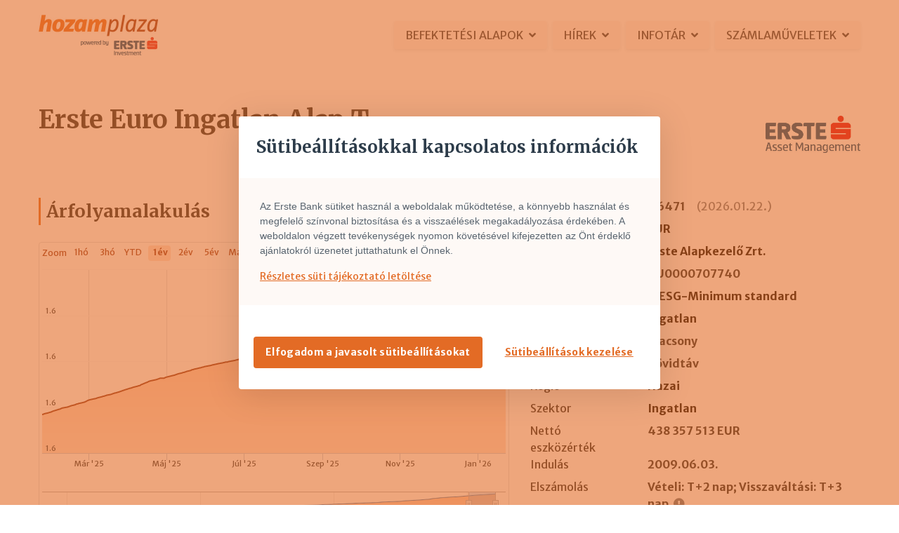

--- FILE ---
content_type: text/html; charset=UTF-8
request_url: https://hozamplaza.hu/befektetesi-alapok/HU0000707740/erste-euro-ingatlan-alap-t
body_size: 9802
content:
<!DOCTYPE html>
<html lang="hu">
<head>
  <meta charset="utf-8">
  <title>Befektetési alapok &ndash; Hozam Plaza</title>
  <meta name="description" content="">
  <meta http-equiv="X-UA-Compatible" content="IE=edge">
  <meta name="viewport" content="width=device-width, initial-scale=1, maximum-scale=1, shrink-to-fit=no, user-scalable=no">
  <link href="https://fonts.googleapis.com/css?family=Merriweather+Sans:400,700|Merriweather:400,700&amp;subset=latin-ext" rel="stylesheet">
  <link rel="stylesheet" type="text/css" href="/min-css?f=css/bootstrap.css,css/all.min.css,css/nouislider.css&amp;v=1.96"/>  <link rel="icon" type="image/png" href="/img/hp-icon.png"/>
  <link rel="manifest" href="/manifest.json">
  <!-- Google tag (gtag.js) -->
  <script async src="https:/\/www.googletagmanager.com/gtag/js?id=G-72HVED6T4S"></script>
  <script>
    window.dataLayer = window.dataLayer || [];
    function gtag(){dataLayer.push(arguments);}
    gtag("js", new Date());
    gtag("config", "G-72HVED6T4S");
  </script>
  <!-- /Google Analytics -->
  <script type="text/javascript" src="https://cdn.tagcommander.com/6565/tc_ErsteBefektetYosiZrt_22.js"></script>
  <style>
    .grecaptcha-badge{visibility:hidden}
  </style>
  <script>
  var recaptcha_last_id = 0;
  var onloadCallback = function () {
    $(".g-recaptcha").each(function (i) {
      var el = $(this);

      if ( ! $(el).hasClass('g-recaptcha-loaded') ) {
        $(el).addClass('g-recaptcha-loaded');

        if (typeof $(el).attr('id') == 'undefined') {
          var eId = 'g-recaptcha-' + recaptcha_last_id;
          $(el).attr('id', eId);
        } else {
          var eId = $(el).attr('id');
        }

        if (typeof $(el).form().attr('id') == 'undefined') {
          var formId = 'g-recaptcha-form-' + recaptcha_last_id;
          $(el).form().attr('id', formId);
        } else {
          var formId = $(el).form().attr('id');
        }

        if (typeof $(el).data('sitekey') == 'undefined') {
          var siteKey = '6LeIrOopAAAAALdnY26F7G9pPEBxscNrPk0kTwIB';
          $(el).data('sitekey', siteKey);
        } else {
          var siteKey = $(el).data('sitekey');
        }

        if (typeof $(el).data('size') == 'undefined') {
          $(el).data('size', 'invisible');
        }

        var widgetId = grecaptcha.render(eId, {
          'sitekey': siteKey,
          'size': 'invisible',

          /*
          'callback': function (token) {
            $(el).parent().find(".g-recaptcha-response").val(token);

            formId = $(el).form().attr('id');
            // ha nincs formid akkor adni!
            // console.log(formId);

            //console.log( typeof document.getElementById(formId).checkValidity );
            if (typeof document.getElementById(formId).checkValidity == 'function' && !document.getElementById(formId).checkValidity()) {
              if (typeof document.getElementById(formId).reportValidity == 'function') {
                document.getElementById(formId).reportValidity();
              }
              grecaptcha.reset(); // ez kell-e ide?
            } else {
              if (!$(el).hasClass('g-recaptcha-popup')) {
                $(el).form().submit();
              } else {
                if ($(el).hasClass('processForm')) {
                  Layout.popupProcess();
                }
              }
            }
          }
          */

          /*
          'callback': function (token) {
            $(el).parent().find(".g-recaptcha-response").val(token);
            $(el).form().submit();
          },
          */

          'callback': typeof $(el).attr('recaptcha-callback') == 'undefined' ? function(token) {
            if ( $(el).hasClass('sendfeedback') ) {
              if (typeof Faq != "undefined") {
                Faq.feedbackSend(el, token);
              }
            } else if ( $(el).hasClass('reg-submit') ) {
              /*
                object.parents('form').find(".g-recaptcha-response").val(token);
                Regform.submitAndValidate(object.parents('form'));
                var c = $('.g-recaptcha').length;
                for (var i = 0; i < c; i++) {
                  grecaptcha.reset(i);
                }
              */
              $(el).parent().find(".g-recaptcha-response").val(token);
              Regform.submitAndValidate($(el).form());
              var c = $('.g-recaptcha').length;
              for (var i = 0; i < c; i++) {
                grecaptcha.reset(i);
              }
            } else if ( $(el).hasClass('account-query-submit') ) {
              $(el).parent().find(".g-recaptcha-response").val(token);
              App.submitAndValidate($(el).form(), false);
              var c = $('.g-recaptcha').length;
              for (var i = 0; i < c; i++) {
                grecaptcha.reset(i);
              }
            } else {
              $(el).parent().find(".g-recaptcha-response").val(token);
              if (typeof document.getElementById(formId).checkValidity == 'function' && !document.getElementById(formId).checkValidity()) {
                if (typeof document.getElementById(formId).reportValidity == 'function') {
                  document.getElementById(formId).reportValidity();
                }
                grecaptcha.reset(widgetId);
              } else {
                if (!$(el).hasClass('processForm')) {
                  $(el).form().submit();
                } else {
                  if ($(el).hasClass('processForm')) {
                    if (typeof Layout.popupProcess == 'function') {
                      Layout.popupProcess(el);
                    }
                    if (typeof Modals.popupProcess == 'function') {
                      Modals.popupProcess(el);
                    }
                  }
                }
              }
            }
          } : $(el).attr('recaptcha-callback'),

          'expired-callback': function () {
            // ha lejár a 2 perces token, akkor feldobja a modal-t
          },

          'error-callback': function () {
            // ilyenre még nem láttam példát
          }

        });

        $(el).attr('widget-id', widgetId);

        recaptcha_last_id = recaptcha_last_id + 1;

        if (typeof $(el).attr('g-recaptcha-execute') != 'undefined') {
          $(el).blur();
          grecaptcha.execute(widgetId);
          $(el).on('click', function (e) {
            e.preventDefault();
            $(el).blur();
            grecaptcha.reset(widgetId);
            grecaptcha.execute(widgetId);
          });
        }
      }
    });
  }
</script></head><body>
  <!-- Commanders Act -->
  <style>
      .tc-privacy-overlay {
          background-color: #e36b2599 !important;
      }
      .cookie__modal-body {
          background-color: rgba(227,107,37,0.04);
      }
      .cookie__modal-body p span {
          background-color: unset !important;
      }
      #popin_tc_privacy_button {
          background: #e36b25;
      }
      #popin_tc_privacy_button_2 {
          color: #e36b25;
      }
      p.cookie_url span a {
          color: #e36b25 !important;
      }
      .save {
          background: #e36b25 !important;
      }
  </style>
  <!-- /Commanders Act -->
  <!-- Navigacio -->
<header class="site-header">
  <nav class="navbar navbar-expand-lg navbar-light py-3"
       aria-label="Main navigation">
    <div class="container">
      <a class="navbar-brand text-dark" href="/">
        <img src="/img/hozamplaza-logo-340.jpg" alt="Hozam Plaza"
             style="width:170px;"/>
      </a>

      <button class="navbar-toggler" type="button" data-toggle="collapse"
              data-target="#navbarNav" aria-controls="navbarNav"
              aria-expanded="false" aria-label="Toggle navigation">
        <span class="toggler-icon fas fa-bars fa-lg"></span>
      </button>

      <div class="collapse navbar-collapse" id="navbarNav">
        <ul
          class="navbar-nav align-items-lg-center text-uppercase pt-3 pt-lg-0 ml-auto">

          <li class="nav-item dropdown mr-2">
            <a class="nav-link dropdown-toggle px-3" href="#"
               id="navbarDropdown"
               role="button" data-toggle="dropdown" aria-haspopup="true"
               aria-expanded="false">
              BEFEKTETÉSI ALAPOK<span class="fa fa-angle-down ml-2"></span>
            </a>
            <div class="dropdown-menu dropdown-menu-right"
                 aria-labelledby="navbarDropdown">
              <a href="/befektetesi-alapok" class="dropdown-item">Részletes keresés</a><a href="/befektetesi-alapok/osszehasonlitas" class="dropdown-item">Termékek összehasonlítása</a><a href="/alapkezelok" class="dropdown-item">Alapkezelők</a>            </div>
          </li>

          <li class="nav-item dropdown mr-2">
            <a class="nav-link dropdown-toggle px-3" href="#"
               id="navbarDropdown"
               role="button" data-toggle="dropdown" aria-haspopup="true"
               aria-expanded="false">
              HÍREK<span class="fa fa-angle-down ml-2"></span>
            </a>
            <div class="dropdown-menu dropdown-menu-right"
                 aria-labelledby="navbarDropdown">
              <a href="/hirek" class="dropdown-item">Közzétételek és újdonságok</a><a href="/elemzesek-blogok" class="dropdown-item">Elemzések és Blogok</a>            </div>
          </li>

          <li class="nav-item dropdown mr-2">
            <a class="nav-link dropdown-toggle px-3" href="#"
               id="navbarDropdown"
               role="button" data-toggle="dropdown" aria-haspopup="true"
               aria-expanded="false">
              INFOTÁR<span class="fa fa-angle-down ml-2"></span>
            </a>
            <div class="dropdown-menu dropdown-menu-right"
                 aria-labelledby="navbarDropdown">
              <a href="/hivatalos-dokumentumok" class="dropdown-item">Hirdetmények és díjjegyzék</a><a href="/oldalak/befektetesi-alap-akademia" class="dropdown-item">Befektetési alap akadémia</a><a href="/befektetesi-szotar" class="dropdown-item">Befektetési szótár</a><a href="/oldalak/hozam-plazarol-egyszeruen" class="dropdown-item">Hozam Plazáról Egyszerűen</a>            </div>
          </li>

          <li class="nav-item dropdown">
            <a class="nav-link dropdown-toggle px-3" href="#"
               id="navbarDropdown"
               role="button" data-toggle="dropdown" aria-haspopup="true"
               aria-expanded="false">
              SZÁMLAMŰVELETEK<span class="fa fa-angle-down ml-2"></span>
            </a>
            <div class="dropdown-menu dropdown-menu-right"
                 aria-labelledby="navbarDropdown">
              <a href="https://netbroker.erstebroker.hu/netbroker" class="dropdown-item" target="_blank"><span class="far fa-sign-in mr-1"></span>Bejelentkezés</a><a href="https://netbroker.erstebroker.hu/regisztracio/urlap/hozam-plaza" class="dropdown-item" target="_blank"><span class="far fa-user-plus mr-1"></span>Számlanyitási regisztráció</a>            </div>
          </li>

          <li class="nav-item dropdown ml-md-2 d-none" id="favmenu">
            <a class="nav-link dropdown-toggle px-3" href="#"
               id="navbarDropdown"
               role="button" data-toggle="dropdown" aria-haspopup="true"
               aria-expanded="false">
              <span class="fas fa-shopping-cart"></span><span class="fav-count"></span><span class="fa fa-angle-down ml-2"></span>
            </a>
            <div class="dropdown-menu dropdown-menu-right"
                 aria-labelledby="navbarDropdown">
              <div class="dropdown-divider"></div>
              <a href="/befektetesi-alapok/vasarlasi-informaciok?termekek=" class="dropdown-item favsLink"><span class="far fa-shopping-cart mr-1"></span>Alapok megvásárlása</a><a href="/befektetesi-alapok/osszehasonlitas?termekek=" class="dropdown-item favsLink"><span class="far fa-chart-line mr-1"></span>Alapok összehasonlítása</a><a href="/befektetesi-alapok/lista?termekek=" class="dropdown-item favsLink"><span class="far fa-list-alt mr-1"></span>Áttekintő lista</a><a href="#" class="dropdown-item delFavs"><span class="far fa-trash mr-1"></span>Kosár kiürítése</a>            </div>
          </li>

        </ul>

        <hr class="highlight d-md-none mt-4"/>

      </div>
    </div>
  </nav>
</header>
<!-- Navigacio -->    <main>
  <div class="container"><div class="row mt-5"><div class="col-md-8 text-center text-md-left"><h1 class="mb-1">Erste Euro Ingatlan Alap T</h1></div><div class="col-md-4 text-center text-md-right my-3"><a href="/alapkezelok/2/erste"><img src="https://www.erstemarket.hu/files/hp_alapkezelo_logo_erste.jpg" class="img-fluid" width="135" alt=""/></a></div></div><div class="row mt-5"><div class="col-md-7 mb-4 mb-md-0 chart-container"><a href="#" class="viewChartResize float-right d-none d-md-flex btn btn-outline-primary" title="Grafikon átméretezés" data-toggle="tooltip"><span class="far fa-expand-arrows mr-0"></span></a><h3 class="subtitle mb-4">Árfolyamalakulás</h3>
<div class="fund-chart border p-1 rounded"
     id="chart-HU0000707740"
     data-chart-isin="HU0000707740"
     data-chart-rangeselector="1"
     data-chart-navigator="1"
     style="height: 415px;"
></div>

</div><div class="col-md-5 data-container">
<div class="row">

  <div class="col-4">Utolsó árfolyam</div>
  <div class="col-8 font-weight-bold mb-2">
    <span class=" text-nowrap" data-toggle="tooltip" title="EUR">1.6471</span><span class="ml-3 font-weight-normal text-muted">(<span class="">2026.01.22.</span>)</span>  </div>

  <div class="col-4">Alap devizaneme</div>
  <div class="col-8 font-weight-bold mb-2">
    <a href="/befektetesi-alapok?deviza=EUR" class="normal"><span class="">EUR</span></a>  </div>

  <div class="col-4">Alapkezelő</div>
  <div class="col-8 font-weight-bold mb-2">
    <a href="/alapkezelok/2/erste" class="normal"><span class="">Erste Alapkezelő Zrt.</span></a>  </div>

  <div class="col-4">ISIN</div>
  <div class="col-8 font-weight-bold mb-2">
    <span class="">HU0000707740</span>  </div>

  <div class="col-4">Fenntarthatóság</div>
  <div class="col-8 font-weight-bold mb-2">
    <a href="/befektetesi-alapok?p=pol_2" class="normal"><span class="">1: ESG-Minimum standard</span></a>  </div>

  <div class="col-4">Kategória</div>
  <div class="col-8 font-weight-bold mb-2">
    <span class=" "><a href="/befektetesi-alapok?p=cat_42" class="normal">Ingatlan</a></span>  </div>

  <div class="col-4">Kockázat</div>
  <div class="col-8 font-weight-bold mb-2">
    <span class="">Alacsony</span>  </div>

  <div class="col-4">Időtáv</div>
  <div class="col-8 font-weight-bold mb-2">
    <span class="">Rövidtáv</span>  </div>

  <div class="col-4">Régió</div>
  <div class="col-8 font-weight-bold mb-2">
    <span class=" "><a href="/befektetesi-alapok?p=geo_2" class="normal">Hazai</a></span>  </div>

  <div class="col-4">Szektor</div>
  <div class="col-8 font-weight-bold mb-2">
    <span class=" "><a href="/befektetesi-alapok?p=sec_12" class="normal">Ingatlan</a></span>  </div>

  <div class="col-4">Nettó eszközérték</div>
  <div class="col-8 font-weight-bold mb-2">
    <span class="">438 357 513 EUR</span>  </div>

  <div class="col-4">Indulás</div>
  <div class="col-8 font-weight-bold mb-2">
    <span class="">2009.06.03.</span>  </div>

  <div class="col-4">Elszámolás</div>
  <div class="col-8 font-weight-bold mb-2">
    <span class="">Vételi: T+2 nap; Visszaváltási: T+3 nap</span>    <span class="fa fa-exclamation-circle ml-1 text-muted" data-toggle="tooltip" title="Harmadik féllel történő elszámolásból és a befektetési jegyek elszámolási sajátosságaiból adódóan esetenként eltérés lehetséges. Kérjük, tekintsd meg aktuális díjjegyzékünket!"></span>
  </div>

  <div class="col-4">Vételi jutalék</div>
  <div class="col-8 font-weight-bold mb-2">
    <span class="">2.5%, min. 4 EUR</span>  </div>

  <div class="col-4">Visszaváltási jut.</div>
  <div class="col-8 font-weight-bold mb-2">
    <span class="">0.5%, min. 2 EUR, max. 20 EUR, Éven belüli visszaváltás esetén plusz 2%</span>  </div>


  
</div>

<div class="text-center text-md-left"><a href="/befektetesi-alapok/osszehasonlitas?termekek=|HU0000707740" class="btn btn-outline-primary mt-2 mx-2" title="Összehasonlítás más alapokkal" data-toggle="tooltip"><span class="far fa-chart-line mr-1"></span>Összehasonlítás</a><a href="#" title="Az alap kosárba helyezése" class="btn btn-outline-primary mt-2 mx-2 addFav addFav-HU0000707740" data-isin="HU0000707740" data-name="Erste Euro Ingatlan Alap T" data-toggle="tooltip"><span class="far fa-shopping-cart mr-1"></span>Kosárba</a></div></div></div></div><img src="/img/chart-top.svg" />
<div class="bg-hplight border-bottom"><div class="container mb-4"><div class="row pt-4"><div class="col-md-7"><h3 class="subtitle mb-4">Teljesítmény</h3><div class="row"><div class="col-md-6 mb-2 mb-md-0"><div class="font-weight-bold mb-2">Hozamok</div><table class="table table-sm"><tbody><tr><td>Aktuális év</td><td class="font-weight-bold"><span class="">0.18%</span></td></tr><tr><td>3 havi</td><td class="font-weight-bold"><span class="">0.74%</span></td></tr><tr><td>6 havi</td><td class="font-weight-bold"><span class="">1.53%</span></td></tr><tr><td>1 éves</td><td class="font-weight-bold"><span class="">3.15%</span></td></tr><tr><td>3 éves</td><td class="font-weight-bold"><span class="">3.73%</span></td></tr><tr><td>5 éves</td><td class="font-weight-bold"><span class="">3.33%</span></td></tr><tr><td>10 éves</td><td class="font-weight-bold"><span class="">2.64%</span></td></tr><tr><td>Indulástól</td><td class="font-weight-bold"><span class="">3.02%</span></td></tr></tbody></table></div><div class="col-md-6"><div class="font-weight-bold mb-2">Egyéb mutatók</div><table class="table table-sm"><tbody><tr><td>1 éves szórás</td><td class="font-weight-bold"><span class="">0.02%</span></td></tr><tr><td>5 éves szórás</td><td class="font-weight-bold"><span class="">0.02%</span></td></tr><tr><td>1 éves volatilitás</td><td class="font-weight-bold"><span class="">0.37%</span></td></tr><tr><td>3 éves volatilitás</td><td class="font-weight-bold"><span class="">0.35%</span></td></tr><tr><td>5 éves volatilitás</td><td class="font-weight-bold"><span class="">0.29%</span></td></tr></tbody></table></div></div></div><div class="col-md-1"></div><div class="col-md-4"><h3 class="subtitle mb-4">Letöltések</h3><div class="mb-2"><a href="/fajlok/alap-dokumentumok/HU0000707740_p-186.pdf" target="_blank"><span class="far fa-file-pdf mr-1"></span>Havi portfóliójelentés</a></div><div class="mb-2"><a href="/fajlok/alap-dokumentumok/HU0000707740_h-14.pdf" target="_blank"><span class="far fa-file-pdf mr-1"></span>Féléves jelentés</a></div><div class="mb-2"><a href="/fajlok/alap-dokumentumok/HU0000707740_y-15.pdf" target="_blank"><span class="far fa-file-pdf mr-1"></span>Éves jelentés</a></div><div class="mb-2"><a href="/fajlok/alap-dokumentumok/HU0000707740_k-24.pdf" target="_blank"><span class="far fa-file-pdf mr-1"></span>Kiemelt Befektetői Információk</a></div><div class="mb-2"><a href="/fajlok/alap-dokumentumok/HU0000707740_l-15.pdf" target="_blank"><span class="far fa-file-pdf mr-1"></span>Teljes tájékoztató</a></div></div></div></div></div><div class="container my-5 pb-5"><div class="pb-5"><h3 class="subtitle mb-4">Bemutatás</h3><div><p>Hossz&uacute; t&aacute;von stabil tőken&ouml;veked&eacute;s eur&oacute;ban, ez az ingatlanalap fő c&eacute;lkitűz&eacute;se, melyet elsősorban ingatlanok b&eacute;releti d&iacute;jaib&oacute;l k&iacute;v&aacute;n el&eacute;rni.&nbsp;Jellemző portf&oacute;li&oacute;: ingatlanok, &aacute;llamk&ouml;tv&eacute;nyek, bankbet&eacute;t. Javasolt legr&ouml;videbb befektet&eacute;si időt&aacute;v: 1 &eacute;v.</p></div></div><hr class="highlight my-5" /><a href="/hirek" class="btn btn-outline-primary float-right" hide_text="1"><span class="d-none d-md-inline-block">Minden közzététel</span><span class="far fa-arrow-right ml-1"></span></a><h3 class="subtitle">Kapcsolódó közzétételek</h3><div class="row pt-4"><div class="col-md-6"><h5 class="font-weight-bold"><a href="/hirek/52773/kozlemeny-az-erste-nyiltvegu-ingatlan-befektetesi-alap-tajekoztatojanak-es-kezelesi-szabalyzatanak-modositasa">Közlemény az Erste Nyíltvégű Ingatlan Befektetési Alap tájékoztatójának és kezelési szabályzatának módosítása</a></h5><span class="text-muted mr-2">2025.12.22. 08:36</span><span class="text-muted">&bull;  ERSTE &bull; </span>Hozam Plaza közzététel<div class="mt-2 my-2">Tisztelt &Uuml;gyfel&uuml;nk!
&nbsp;
Az Erste Ny&iacute;ltv&eacute;gű Ingatlan Befektet&eacute;si Alap t&aacute;j&eacute;koztat&oacute;j&aacute;nak &eacute;s kezel&eacute;si szab&aacute;lyzat&aacute;nak m&oacute;dos&iacute;t&aacute;s&aacute;t a csatolm&aacute;nyban tal&aacute;lja.&nbsp;
A...</div><a href="/hirek/52773/kozlemeny-az-erste-nyiltvegu-ingatlan-befektetesi-alap-tajekoztatojanak-es-kezelesi-szabalyzatanak-modositasa">Tovább olvasom<span class="far fa-arrow-right ml-1"></span></a></div><div class="col-md-6"><div class="border-bottom mb-2 pb-2"><a href="/hirek/52746/az-erste-alapkezelo-zrt-egyes-befektetesi-alapjai-kezelesi-szabalyzatanak-modositasa" class="font-weight-bold">Az Erste Alapkezelő Zrt. egyes befektetési alapjai kezelési szabályzatának módosítása</a><br /><span class="text-muted mr-2">2025.12.16. 10:19</span><span class="text-muted">&bull;  ERSTE, ERSTE AT &bull; </span>Hozam Plaza közzététel</div><div class="border-bottom mb-2 pb-2"><a href="/hirek/52716/erste-nyiltvegu-euro-ingatlan-befektetesi-alap-kezelesi-szabalyzatanak-modositasa" class="font-weight-bold">Erste Nyíltvégű Euro Ingatlan Befektetési Alap kezelési szabályzatának módosítása</a><br /><span class="text-muted mr-2">2025.12.15. 15:01</span><span class="text-muted">&bull;  ERSTE &bull; </span>Hozam Plaza közzététel</div><div class="border-bottom mb-2 pb-2"><a href="/hirek/52706/erste-duett-alapok-alapja-kezelesi-szabalyzatanak-modositasa" class="font-weight-bold">Erste Duett Alapok Alapja kezelési szabályzatának módosítása</a><br /><span class="text-muted mr-2">2025.12.13. 15:33</span><span class="text-muted">&bull;  ERSTE &bull; </span>Hozam Plaza közzététel</div></div></div><div class="text-muted mt-4 mb-5">A közzétételek listájában minden olyan közzétételt megtalál, amelyet az alapkezelő partnereink részünkre eljuttattak. Nem vállalunk felelősséget olyan közzététel hiánya miatt, amely megadott csatornákon keresztül nem jutott el hozzánk. Hiánytalan információkért kérjük rendszeresen ellenőrizd a befektetési alapok tájékoztatóiban megadott forrásokat.</div>
<!-- Top befalalapok -->
<div class="container">

  <hr class="highlight my-5"/>

  <div class="row pt-0 pt-md-3">

    <div class="col-12 mb-4 text-center">
      <h2 class="">A kategória top alapjai 1 éves hozam alapján</h2>
    </div>

    <div class="col-lg-4 col-12 mb-4 mb-lg-0">

      <div id="top-funds-chartcontainer">
        <div class="mb-4">
          <h4 class="chart-title"><a href="/befektetesi-alapok/HU0000722442/erste-euro-ingatlan-alap-t180">Erste Euro Ingatlan Alap T180</a></h4><span class="chart-currency">EUR</span><span class="text-muted ml-3 chart-isin">HU0000722442</span>
        </div>

        <div class="fund-chart border rounded p-1" id="top-funds-chart"
             id="chart-HU0000722442"
             data-chart-isin="HU0000722442"
             data-chart-rangeselector="1"
             style="height: 230px;"
        ></div>
      </div>

    </div>

    <div class="col-lg-8 col-12 mb-4 mb-lg-0">

      
      <div class="tab-content" id="top-fund-tabcontents">
        <div class="tab-pane fade  show active" id="tab-content-42" role="tab" aria-controls="42-tab-content" role="tabpanel" aria-labelledby="42-tab">          <div class="table-responsive ">
            <table class="table table-hover table-striped">
              <thead>
              <tr>
                <th>Megnevezés</th>
                <th>Árfolyam</th>
                <th>YTD</th>
                <th>3hó</th>
                <th>12hó</th>
                <th>Dev.</th>
                <th></th>
              </tr>
              </thead>
              <tbody>
              <tr class="fund-row fund-row-HU0000722442"><td class="text-nowrap"><a href="/befektetesi-alapok/HU0000707740/erste-euro-ingatlan-alap-t" class="mr-2 chartContainerChange" data-isin="HU0000722442" data-title="Erste Euro Ingatlan Alap T180" data-currency="EUR" data-target="#top-funds-chartcontainer" title="Grafikon mutatása" data-toggle="tooltip"><span class="far fa-chart-area mr-0"></span></a><a href="/befektetesi-alapok/HU0000722442/erste-euro-ingatlan-alap-t180" class="fund-row-name font-weight-bold">Erste Euro Ingatlan Alap T180</a></td><td><span class=" text-nowrap" data-toggle="tooltip" title="EUR">1.2084</span></td><td class="text-center"><span class="">0.18%</span></td><td class="text-center"><span class="">0.74%</span></td><td class="text-center"><span class="">3.15%</span></td><td><span class="">EUR</span></td><td class="icons"><a href="#" title="Alap behelyezése a kosárba" class="addFav addFav-HU0000722442" data-isin="HU0000722442" data-name="Erste Euro Ingatlan Alap T180" data-toggle="tooltip"><span class="far fa-shopping-cart mr-0"></span></a></td></tr>              <tr>

              </tr>
              </tbody>
            </table>
          </div>

          <div class="mt-2">További <strong>Ingatlan alapok</strong> teljesítmény szerint:<a href="/befektetesi-alapok?p=cat_42,cur_1" class="ml-2">HUF</a>,<a href="/befektetesi-alapok?p=cat_42,cur_2" class="ml-2">EUR</a>,<a href="/befektetesi-alapok?p=cat_42,cur_3" class="ml-2">USD</a></div></div>      </div>
    </div>

  </div>

</div>
<!-- Top befalalapok -->
<hr class="highlight my-5" />
<div class="container">

  <div class="row my-5 mt-5" id="search-row">

    <div class="col-lg-2"></div>
    <div class="col-lg-8 rounded shadow bg-hplight px-4 py-5 text-center">
      <h2 class="mb-3"><span class="far fa-search text-muted mr-1"></span>Befektetési
        jegy keresés</h2>

      <input name="data[instant_search]" autocomplete="off" class="form-control form-control-lg d-md-none instantSearch" placeholder="ISIN vagy név" data-model="Fund" data-target-url="/befektetesi-alapok/" type="text" id="instant_search"/>

      <div class="input-group input-memo d-none d-md-flex">
        <input name="data[instant_search]" autocomplete="off" class="form-control form-control-lg instantSearch" placeholder="ISIN, név részlet vagy alapkezelő" data-model="Fund" data-target-url="/befektetesi-alapok/" type="text" id="instant_search"/>
        <div class="input-group-append">
          <span class="input-group-text">
            <a href="/befektetesi-alapok/random" title="Véletlenszerűen megjelenítünk egy befektetési alapot" data-toggle="tooltip"><span class="far fa-magic mr-1"></span>Jó napom van</a>          </span>
        </div>
      </div>

      <div class="mt-3">
        <a href="/befektetesi-alapok" class="mr-2 mr-md-5 mb-2 mb-md-0 d-inline-block"><span class="far fa-list-alt mr-1"></span>Részletes keresés</a><a href="/befektetesi-alapok/osszehasonlitas" class="mr-2 mr-md-5 text-nowrap mb-2 mb-md-0 d-inline-block"><span class="far fa-chart-line mr-1"></span>Termékek összehasonlítása</a><a href="/befektetesi-alapok/random" title="Véletlenszerűen megjelenítünk egy befektetési alapot" class="text-nowrap d-block d-md-none" data-toggle="tooltip"><span class="far fa-magic mr-1"></span>Jó napom van</a>      </div>

    </div>
    <div class="col-lg-2"></div>

  </div>

</div></div><div class="container">
  <div class="my-5 text-center">
    <a href="#" class="btn btn-outline-primary printPage"><span class="far fa-print mr-1"></span>Oldal nyomtatása</a>  </div>
</div>  </main>
  <!-- Lablec -->
<div class="bg-dark">
  <div class="container">
    <div class="footer py-5">
      <div class="row pb-5">

        <div class="col-lg-5 col-md-4 mb-4 pr-md-5">

          <h4 class="text-primary font-weight-bold">Hozam Plaza<a href="/"
                                                                  class="text-muted"><span
                class="far fa-home ml-2 fa-sm"></span></a></h4>
          <div class="text-light">
            <div class="mb-1">Magyarország online befektetési jegy áruháza az <a
                href="https://www.ersteinvestment.hu" target="_blank"
                class="text-light text-nowrap">Erste Befektetési Zrt-től</a>.
            </div>
            <div class="mb-1">
              Közel 900 befektetési alap egy helyen.
            </div>
          </div>

        </div>

        <div class="col-lg-1 d-none d-lg-block"></div>

        <div class="col-lg-3 col-md-4 mb-4">
          <h6 class="font-weight-bold mb-4 text-light">Szolgáltatások</h6>

          <div>
            <a href="https://netbroker.erstebroker.hu/netbroker" class="text-light" target="_blank">Bejelentkezés</a><br /><a href="https://netbroker.erstebroker.hu/reg/index.php?regmode=1&amp;regtype=1&amp;skin=6" class="text-light" target="_blank">Számlanyitási regisztráció</a><br /><a href="/befektetesi-alapok" class="text-light">Befektetési alap kereső</a><br /><a href="/befektetesi-alapok/osszehasonlitas" class="text-light">Termékek összehasonlítása</a><br /><a href="/alapkezelok" class="text-light">Alapkezelők listája</a><br /><a href="/elemzesek-blogok" class="text-light">Elemzések és blogok</a><br /><a href="/oldalak/az-erste-szerepe" class="text-light">Az Erste szerepe</a>          </div>

        </div>

        <div class="col-lg-3 col-md-4 mb-4">
          <h6 class="font-weight-bold mb-4 text-light">Információk</h6>

          <div>
            <a href="/hivatalos-dokumentumok" class="text-light">Hirdetmények és díjjegyzék</a><br /><a href="/hirek" class="text-light">Közzétételek és újdonságok</a><br /><a href="/oldalak/hozam-plazarol-egyszeruen" class="text-light">Hozam Plazáról Egyszerűen</a><br /><a href="/oldalak/befektetesi-alap-akademia" class="text-light">Befektetési alap akadémia</a><br /><a href="/befektetesi-szotar" class="text-light">Befektetési szótár</a><br /><a href="/oldalak/ugyfelszolgalat" class="text-light">Ügyfélszolgálat</a>          </div>

        </div>

      </div>

      <div class="row mt-3 pt-3 border-top">

        <div class="col-md-12 text-light small mb-4">
          Felhívjuk a figyelmet, hogy a website-on található adatok (kiemelten
          az árfolyamadatok), információk és dokumentumok nem minősülnek hiteles
          forrásnak, a website-on közzétettek alapján a Társasággal szemben
          igény nem érvényesíthető, azokért a Társaság felelősséget nem vállal.
          Hitelesnek minősíthető információk forrása tekintetében érdeklődjön <a
            href="#" class="text-light">Társaságunk központi
            ügyfélszolgálatánál</a>!
        </div>


        <div
          class="col-md-6 text-light text-center text-md-left mb-2 order-2 order-md-1">
          <small>&copy; <a href="https://www.ersteinvestment.hu" target="_blank"
                           class="text-light">Erste Befektetési Zrt.</a> 2006&ndash;2026          </small>
        </div>

        <div
          class="col-md-6 text-light text-center text-md-right mb-2 order-1 order-md-2 small">
          <a href="/oldalak/jogi-nyilatkozat" class="text-light mr-4 text-nowrap d-inline-block mb-2 mb-md-0">Jogi nyilatkozat</a> <a href="/oldalak/adatkezelesi-szabalyzat" class="text-light mr-4 text-nowrap d-inline-block mb-2 mb-md-0">Adatkezelési szabályzat</a> <a href="/oldalak/ugyfelszolgalat" class="text-light text-nowrap d-inline-block mb-2 mb-md-0">Ügyfélszolgálat</a>        </div>

      </div>
    </div>
  </div>
</div>
<!-- Lablec -->


<!-- scroll top -->
<a href="#" class="scroll-top d-none z-1000"><span
    class="far fa-arrow-up"></span></a>
<!-- scroll top -->

<!-- cookie consent -->
<div class="cc bg-dark text-center z-1000" style="">
  <div class="container">
    <div class="text">Jelen weboldal használatával hozzájárul a cookie-k használatához.</div>
    <div>
      <a href="/oldalak/adatkezelesi-szabalyzat#cookie-szabalyzat" class="btn btn-sm btn-outline-primary mb-3 d-block d-sm-inline mb-sm-0" target="_blank">Cookie szabályzat</a>
      <a href="" class="btn btn-sm btn-primary d-block d-sm-inline accept">Elfogadás</a>
    </div>
  </div>
</div>
<!-- end of cookie consent -->  <div class="modal" id="uniModal" tabindex="-1" role="dialog">
  <div class="modal-dialog modal-md">
    <div class="modal-content">
      <div class="float-right text-right" style="margin-top: -7px; margin-right: -7px;">
        <a href="#" data-target="#uniModal" class="closeThisModal">
          <span class="fa fa-times-circle fa-2x"></span>
        </a>
      </div>
      <div class="content p-2"></div>
    </div>
  </div>
</div>

<div class="fixed-bottom float-left mb-5 mb-md-3 mx-3 bubbleContainer"></div>
<script>
  var $app = {
    'path': '/',
        'domain': 'localhost:8443',
    'here': '/befektetesi-alapok/HU0000707740/erste-euro-ingatlan-alap-t',
    'hash': window.location.hash,
    'ic': [],
  };
</script>
<script type="text/javascript" src="/min-js?f=js/vendor/jquery-3.7.0.min.js,js/vendor/popper.min.js,js/vendor/bootstrap-4.4.1.min.js,js/vendor/highstock-all.js,js/vendor/nouislider.js,js/vendor/jquery-autocomplete.min.js,js/vendor/jquery.mask.min.js,js/vendor/jquery-ui-without-tooltip.min.js&amp;v=1.96"></script><script type="text/javascript" src="/min-js?f=js/app/helpers/helper.js,js/app/helpers/store.js,js/app/helpers/http.js,js/app/helpers/modals.js,js/app/helpers/layout.js,js/app/helpers/alerts.js,js/app/helpers/elements.js,js/app/helpers/search.js,js/app/modules/charts.js,js/app/modules/funds.js,js/app/modules/favorites.js,js/app/modules/portfolio.js,js/app/modules/recaptcha.js,js/app/init.js&amp;v=1.96"></script>  </body>
</html>



--- FILE ---
content_type: text/html; charset=UTF-8
request_url: https://hozamplaza.hu/funds/chart/HU0000707740?_=1769359389792
body_size: 29096
content:
{"series":[[1244138400000,1.0043],[1244224800000,1.0023],[1244484000000,1.0043],[1244570400000,1.00429038],[1244656800000,1.01334876],[1244743200000,1.01303756],[1244829600000,1.01496386],[1245088800000,1.01343785],[1245175200000,1.01358809],[1245261600000,1.0138],[1245348000000,1.0139],[1245434400000,1.01405904],[1245693600000,1.0145],[1245780000000,1.0146],[1245866400000,1.0147],[1245952800000,1.0149],[1246039200000,1.015],[1246298400000,1.0155],[1246384800000,1.0156],[1246471200000,1.0153],[1246557600000,1.0155],[1246644000000,1.0157],[1246903200000,1.0161],[1246989600000,1.0162],[1247076000000,1.0164],[1247162400000,1.0165],[1247248800000,1.0167],[1247508000000,1.017],[1247594400000,1.0171],[1247680800000,1.0174],[1247767200000,1.0176],[1247853600000,1.0178],[1248112800000,1.0182],[1248199200000,1.0184],[1248285600000,1.0186],[1248372000000,1.0187],[1248458400000,1.0189],[1248717600000,1.0193],[1248804000000,1.0195],[1248890400000,1.0197],[1248976800000,1.0199],[1249063200000,1.02],[1249322400000,1.0205],[1249408800000,1.0207],[1249495200000,1.0209],[1249581600000,1.0211],[1249668000000,1.0212],[1249927200000,1.0217],[1250013600000,1.0218],[1250100000000,1.022],[1250186400000,1.0222],[1250272800000,1.0224],[1250532000000,1.0228],[1250618400000,1.0229],[1250704800000,1.023],[1251136800000,1.0237],[1251223200000,1.024],[1251309600000,1.0241],[1251396000000,1.0243],[1251482400000,1.0244],[1251568800000,1.0245],[1251741600000,1.0248],[1251828000000,1.0251],[1251914400000,1.0253],[1252000800000,1.0254],[1252087200000,1.0256],[1252346400000,1.026],[1252432800000,1.0262],[1252519200000,1.0264],[1252605600000,1.0266],[1252692000000,1.0268],[1252951200000,1.0273],[1253037600000,1.0274],[1253124000000,1.0276],[1253210400000,1.0278],[1253296800000,1.028],[1253556000000,1.0284],[1253642400000,1.0286],[1253728800000,1.0288],[1253815200000,1.029],[1253901600000,1.0292],[1254160800000,1.0297],[1254247200000,1.0298],[1254333600000,1.03],[1254420000000,1.0302],[1254506400000,1.0304],[1254765600000,1.031],[1254852000000,1.0312],[1254938400000,1.0314],[1255024800000,1.0315],[1255111200000,1.0317],[1255370400000,1.0322],[1255456800000,1.0324],[1255543200000,1.0326],[1255629600000,1.0328],[1255716000000,1.033],[1255975200000,1.0335],[1256061600000,1.0337],[1256148000000,1.0339],[1256234400000,1.0341],[1256583600000,1.0347],[1256670000000,1.0349],[1256756400000,1.035],[1256842800000,1.0352],[1256929200000,1.0353],[1257188400000,1.0359],[1257274800000,1.0361],[1257361200000,1.0362],[1257447600000,1.0362],[1257534000000,1.0366],[1257793200000,1.0371],[1257879600000,1.0373],[1257966000000,1.0375],[1258052400000,1.0377],[1258138800000,1.038],[1258398000000,1.0385],[1258484400000,1.0387],[1258570800000,1.0389],[1258657200000,1.0391],[1258743600000,1.0392],[1259002800000,1.0397],[1259089200000,1.0399],[1259175600000,1.0401],[1259262000000,1.0403],[1259348400000,1.0404],[1259607600000,1.0409],[1259694000000,1.0411],[1259780400000,1.0412],[1259866800000,1.0414],[1259953200000,1.0416],[1260212400000,1.042],[1260298800000,1.0423],[1260385200000,1.0425],[1260471600000,1.0426],[1260558000000,1.0427],[1260817200000,1.0431],[1260903600000,1.0433],[1260990000000,1.0435],[1261076400000,1.0436],[1261162800000,1.0437],[1261249200000,1.0438],[1261422000000,1.0441],[1261508400000,1.0443],[1261594800000,1.0444],[1262026800000,1.0451],[1262113200000,1.0451],[1262199600000,1.0453],[1262286000000,1.0454],[1262631600000,1.0459],[1262718000000,1.046],[1262804400000,1.0462],[1262890800000,1.0464],[1262977200000,1.0465],[1263236400000,1.0469],[1263322800000,1.047],[1263409200000,1.0471],[1263495600000,1.0473],[1263582000000,1.0474],[1263841200000,1.0478],[1263927600000,1.0479],[1264014000000,1.048],[1264100400000,1.0481],[1264186800000,1.0482],[1264446000000,1.0486],[1264532400000,1.0487],[1264618800000,1.0488],[1264705200000,1.0489],[1264791600000,1.049],[1265050800000,1.0494],[1265137200000,1.0495],[1265223600000,1.0496],[1265310000000,1.0497],[1265396400000,1.0498],[1265655600000,1.0502],[1265742000000,1.0503],[1265828400000,1.0504],[1265914800000,1.0504],[1266001200000,1.0507],[1266260400000,1.0511],[1266346800000,1.0512],[1266433200000,1.0513],[1266519600000,1.0514],[1266606000000,1.0516],[1266865200000,1.0519],[1266951600000,1.052],[1267038000000,1.0522],[1267124400000,1.0522],[1267210800000,1.0523],[1267470000000,1.0527],[1267556400000,1.0528],[1267642800000,1.0529],[1267729200000,1.053],[1267815600000,1.0531],[1268074800000,1.0534],[1268161200000,1.0534],[1268247600000,1.0535],[1268334000000,1.0536],[1268420400000,1.0538],[1268766000000,1.0542],[1268852400000,1.0543],[1268938800000,1.0545],[1269025200000,1.0546],[1269284400000,1.0549],[1269370800000,1.0551],[1269457200000,1.0552],[1269543600000,1.0553],[1269630000000,1.0555],[1269885600000,1.0559],[1269972000000,1.056],[1270058400000,1.0561],[1270144800000,1.0562],[1270231200000,1.0564],[1270576800000,1.0569],[1270663200000,1.057],[1270749600000,1.0571],[1270836000000,1.0573],[1271095200000,1.0576],[1271181600000,1.0578],[1271268000000,1.0579],[1271354400000,1.058],[1271440800000,1.0582],[1271700000000,1.0586],[1271786400000,1.0587],[1271872800000,1.0588],[1271959200000,1.0589],[1272045600000,1.059],[1272304800000,1.0594],[1272391200000,1.0595],[1272477600000,1.0596],[1272564000000,1.0597],[1272650400000,1.0598],[1272909600000,1.0602],[1272996000000,1.0602],[1273082400000,1.0603],[1273168800000,1.0604],[1273255200000,1.0605],[1273514400000,1.0608],[1273600800000,1.061],[1273687200000,1.0611],[1273773600000,1.0612],[1273860000000,1.0613],[1274119200000,1.0616],[1274205600000,1.0617],[1274292000000,1.0618],[1274378400000,1.0619],[1274464800000,1.062],[1274810400000,1.0624],[1274896800000,1.0625],[1274983200000,1.0627],[1275069600000,1.0635],[1275328800000,1.0639],[1275415200000,1.0639],[1275501600000,1.0641],[1275588000000,1.0628],[1275674400000,1.0643],[1275933600000,1.0645],[1276020000000,1.0646],[1276106400000,1.0647],[1276192800000,1.0649],[1276279200000,1.0649],[1276538400000,1.0652],[1276624800000,1.0653],[1276711200000,1.0654],[1276797600000,1.0655],[1276884000000,1.0657],[1277143200000,1.066],[1277229600000,1.0661],[1277316000000,1.0662],[1277402400000,1.0663],[1277488800000,1.0663],[1277748000000,1.0666],[1277834400000,1.0667],[1277920800000,1.0667],[1278007200000,1.0669],[1278093600000,1.067],[1278352800000,1.0674],[1278439200000,1.0675],[1278525600000,1.0676],[1278612000000,1.0678],[1278698400000,1.0679],[1278957600000,1.0683],[1279044000000,1.0684],[1279130400000,1.0685],[1279216800000,1.0687],[1279303200000,1.0688],[1279562400000,1.0691],[1279648800000,1.0691],[1279735200000,1.0693],[1279821600000,1.0694],[1279908000000,1.0695],[1280167200000,1.0699],[1280253600000,1.07],[1280340000000,1.0701],[1280426400000,1.0702],[1280512800000,1.0704],[1280772000000,1.0707],[1280858400000,1.0709],[1280944800000,1.071],[1281031200000,1.0711],[1281117600000,1.0712],[1281376800000,1.0716],[1281463200000,1.0717],[1281549600000,1.0719],[1281636000000,1.072],[1281722400000,1.0721],[1281981600000,1.0724],[1282068000000,1.0726],[1282154400000,1.0727],[1282240800000,1.0728],[1282586400000,1.0733],[1282672800000,1.0733],[1282759200000,1.0734],[1282845600000,1.0736],[1282932000000,1.0737],[1283191200000,1.074],[1283277600000,1.0741],[1283364000000,1.0742],[1283450400000,1.0743],[1283536800000,1.0746],[1283796000000,1.0744],[1283882400000,1.0745],[1283968800000,1.0746],[1284055200000,1.0747],[1284141600000,1.0749],[1284400800000,1.0752],[1284487200000,1.0753],[1284573600000,1.0755],[1284660000000,1.0756],[1284746400000,1.0757],[1285005600000,1.076],[1285092000000,1.0761],[1285178400000,1.0762],[1285264800000,1.0764],[1285351200000,1.0765],[1285610400000,1.0769],[1285696800000,1.077],[1285783200000,1.0771],[1285869600000,1.0773],[1285956000000,1.0778],[1286215200000,1.0782],[1286301600000,1.0783],[1286388000000,1.0785],[1286474400000,1.0786],[1286560800000,1.0787],[1286820000000,1.0791],[1286906400000,1.0792],[1286992800000,1.0793],[1287079200000,1.0795],[1287165600000,1.0796],[1287424800000,1.08],[1287511200000,1.0801],[1287597600000,1.0802],[1287684000000,1.0803],[1287770400000,1.0804],[1288029600000,1.0808],[1288116000000,1.0809],[1288202400000,1.081],[1288288800000,1.0811],[1288375200000,1.0813],[1288724400000,1.0818],[1288810800000,1.0819],[1288897200000,1.082],[1288983600000,1.0821],[1289242800000,1.0825],[1289329200000,1.0826],[1289415600000,1.0827],[1289502000000,1.0828],[1289588400000,1.083],[1289847600000,1.0833],[1289934000000,1.0835],[1290020400000,1.0836],[1290106800000,1.0838],[1290193200000,1.0841],[1290452400000,1.0844],[1290538800000,1.0846],[1290625200000,1.0847],[1290711600000,1.0849],[1290798000000,1.085],[1291057200000,1.0853],[1291143600000,1.0855],[1291230000000,1.0856],[1291316400000,1.0858],[1291402800000,1.0859],[1291662000000,1.0858],[1291748400000,1.0861],[1291834800000,1.0862],[1291921200000,1.0863],[1292007600000,1.0864],[1292094000000,1.0866],[1292266800000,1.0868],[1292353200000,1.0869],[1292439600000,1.0871],[1292526000000,1.0872],[1292612400000,1.0873],[1292871600000,1.0877],[1292958000000,1.0878],[1293044400000,1.0876],[1293130800000,1.0877],[1293476400000,1.0882],[1293562800000,1.0883],[1293649200000,1.0884],[1293735600000,1.0885],[1293822000000,1.0886],[1294081200000,1.089],[1294167600000,1.0891],[1294254000000,1.0893],[1294340400000,1.0894],[1294426800000,1.0895],[1294686000000,1.0899],[1294772400000,1.09],[1294858800000,1.0901],[1294945200000,1.0902],[1295031600000,1.0904],[1295290800000,1.0907],[1295377200000,1.0908],[1295463600000,1.0909],[1295550000000,1.091],[1295636400000,1.0911],[1295895600000,1.0914],[1295982000000,1.0915],[1296068400000,1.0917],[1296154800000,1.0918],[1296241200000,1.0919],[1296500400000,1.0922],[1296586800000,1.0924],[1296673200000,1.0925],[1296759600000,1.0926],[1296846000000,1.0927],[1297105200000,1.0931],[1297191600000,1.0933],[1297278000000,1.0934],[1297364400000,1.0935],[1297450800000,1.0936],[1297710000000,1.094],[1297796400000,1.0941],[1297882800000,1.0943],[1297969200000,1.0944],[1298055600000,1.0946],[1298314800000,1.0949],[1298401200000,1.095],[1298487600000,1.0952],[1298574000000,1.0953],[1298660400000,1.0954],[1298919600000,1.0958],[1299006000000,1.096],[1299092400000,1.0961],[1299178800000,1.0962],[1299265200000,1.0963],[1299524400000,1.0967],[1299610800000,1.0968],[1299697200000,1.0969],[1299783600000,1.097],[1299870000000,1.0971],[1300302000000,1.0975],[1300388400000,1.0976],[1300474800000,1.0977],[1300561200000,1.0978],[1300734000000,1.0981],[1300820400000,1.0982],[1300906800000,1.0983],[1300993200000,1.0984],[1301079600000,1.0985],[1301335200000,1.0989],[1301421600000,1.099],[1301508000000,1.0991],[1301594400000,1.0992],[1301680800000,1.0994],[1301940000000,1.0997],[1302026400000,1.0998],[1302112800000,1.0999],[1302199200000,1.1],[1302285600000,1.1001],[1302544800000,1.1005],[1302631200000,1.1006],[1302717600000,1.1008],[1302804000000,1.1009],[1302890400000,1.101],[1303149600000,1.1014],[1303236000000,1.1015],[1303322400000,1.1016],[1303408800000,1.1017],[1303495200000,1.1019],[1303840800000,1.1024],[1303927200000,1.1025],[1304013600000,1.1026],[1304100000000,1.1028],[1304359200000,1.1031],[1304445600000,1.1032],[1304532000000,1.1034],[1304618400000,1.1035],[1304704800000,1.1036],[1304964000000,1.1039],[1305050400000,1.1041],[1305136800000,1.1042],[1305223200000,1.1043],[1305309600000,1.1044],[1305568800000,1.1048],[1305655200000,1.1046],[1305741600000,1.105],[1305828000000,1.1051],[1305914400000,1.1052],[1306173600000,1.1056],[1306260000000,1.1057],[1306346400000,1.1058],[1306432800000,1.1059],[1306519200000,1.106],[1306778400000,1.1064],[1306864800000,1.1065],[1306951200000,1.1066],[1307037600000,1.1068],[1307124000000,1.1069],[1307383200000,1.1072],[1307469600000,1.1074],[1307556000000,1.1075],[1307642400000,1.1076],[1307728800000,1.1077],[1308074400000,1.1082],[1308160800000,1.1084],[1308247200000,1.1085],[1308333600000,1.1086],[1308592800000,1.1089],[1308679200000,1.109],[1308765600000,1.1092],[1308852000000,1.1093],[1308938400000,1.1094],[1309197600000,1.1098],[1309284000000,1.1099],[1309370400000,1.11],[1309456800000,1.1101],[1309543200000,1.1102],[1309802400000,1.1106],[1309888800000,1.1107],[1309975200000,1.1108],[1310061600000,1.1109],[1310148000000,1.1111],[1310407200000,1.1114],[1310493600000,1.1115],[1310580000000,1.1116],[1310666400000,1.1118],[1310752800000,1.1119],[1311012000000,1.1122],[1311098400000,1.1123],[1311184800000,1.1124],[1311271200000,1.1126],[1311357600000,1.1127],[1311616800000,1.1131],[1311703200000,1.1132],[1311789600000,1.1133],[1311876000000,1.1134],[1311962400000,1.1136],[1312221600000,1.1139],[1312308000000,1.114],[1312394400000,1.1142],[1312480800000,1.1142],[1312567200000,1.1144],[1312826400000,1.1147],[1312912800000,1.1148],[1312999200000,1.1149],[1313085600000,1.1151],[1313172000000,1.1152],[1313431200000,1.1156],[1313517600000,1.1157],[1313604000000,1.1158],[1313690400000,1.1159],[1313776800000,1.116],[1314036000000,1.1164],[1314122400000,1.1165],[1314208800000,1.1167],[1314295200000,1.1168],[1314381600000,1.1169],[1314640800000,1.1172],[1314727200000,1.1174],[1314813600000,1.1175],[1314900000000,1.1176],[1314986400000,1.1177],[1315245600000,1.1181],[1315332000000,1.1182],[1315418400000,1.1184],[1315504800000,1.1185],[1315591200000,1.1186],[1315850400000,1.119],[1315936800000,1.1191],[1316023200000,1.1192],[1316109600000,1.1192],[1316196000000,1.1194],[1316455200000,1.1197],[1316541600000,1.1198],[1316628000000,1.1199],[1316714400000,1.1201],[1316800800000,1.1202],[1317060000000,1.1206],[1317146400000,1.1207],[1317232800000,1.1208],[1317319200000,1.121],[1317405600000,1.1211],[1317664800000,1.1215],[1317751200000,1.1217],[1317837600000,1.1218],[1317924000000,1.1219],[1318010400000,1.122],[1318269600000,1.1224],[1318356000000,1.1225],[1318442400000,1.1226],[1318528800000,1.1228],[1318615200000,1.1229],[1318874400000,1.1233],[1318960800000,1.1234],[1319047200000,1.1235],[1319133600000,1.1237],[1319220000000,1.1238],[1319479200000,1.1241],[1319565600000,1.1243],[1319652000000,1.1244],[1319738400000,1.1245],[1319824800000,1.1246],[1320260400000,1.1252],[1320346800000,1.1254],[1320433200000,1.1255],[1320519600000,1.1256],[1320692400000,1.1259],[1320778800000,1.126],[1320865200000,1.1262],[1320951600000,1.1263],[1321038000000,1.1264],[1321297200000,1.1267],[1321383600000,1.1268],[1321470000000,1.1269],[1321556400000,1.127],[1321642800000,1.1272],[1321902000000,1.1276],[1321988400000,1.1278],[1322074800000,1.128],[1322161200000,1.1281],[1322247600000,1.1283],[1322506800000,1.1288],[1322593200000,1.129],[1322679600000,1.1291],[1322766000000,1.1293],[1322852400000,1.1295],[1323111600000,1.1297],[1323198000000,1.1298],[1323284400000,1.13],[1323370800000,1.1301],[1323457200000,1.1302],[1323716400000,1.1306],[1323802800000,1.1309],[1323889200000,1.1311],[1323975600000,1.1312],[1324062000000,1.1313],[1324321200000,1.1317],[1324407600000,1.1318],[1324494000000,1.132],[1324580400000,1.1321],[1324666800000,1.1322],[1325012400000,1.1327],[1325098800000,1.1329],[1325185200000,1.1331],[1325271600000,1.1331],[1325530800000,1.1337],[1325617200000,1.1338],[1325703600000,1.134],[1325790000000,1.1342],[1325876400000,1.1343],[1326135600000,1.1348],[1326222000000,1.1349],[1326308400000,1.135],[1326394800000,1.1352],[1326481200000,1.1353],[1326740400000,1.1357],[1326826800000,1.1359],[1326913200000,1.136],[1326999600000,1.1362],[1327086000000,1.1363],[1327345200000,1.1367],[1327431600000,1.1369],[1327518000000,1.1371],[1327604400000,1.1372],[1327690800000,1.1374],[1327950000000,1.1379],[1328036400000,1.138],[1328122800000,1.1382],[1328209200000,1.1383],[1328295600000,1.1385],[1328554800000,1.1389],[1328641200000,1.1391],[1328727600000,1.1392],[1328814000000,1.1394],[1328900400000,1.1396],[1329159600000,1.14],[1329246000000,1.1402],[1329332400000,1.1403],[1329418800000,1.1405],[1329505200000,1.1406],[1329764400000,1.1411],[1329850800000,1.1413],[1329937200000,1.1415],[1330023600000,1.1416],[1330110000000,1.1418],[1330369200000,1.1422],[1330455600000,1.1423],[1330542000000,1.1425],[1330628400000,1.1427],[1330714800000,1.1428],[1330974000000,1.1432],[1331060400000,1.1433],[1331146800000,1.1434],[1331233200000,1.1436],[1331319600000,1.1437],[1331578800000,1.1441],[1331665200000,1.1443],[1331751600000,1.1444],[1332183600000,1.1452],[1332270000000,1.1453],[1332356400000,1.1454],[1332442800000,1.1456],[1332529200000,1.1456],[1332615600000,1.1458],[1332784800000,1.1461],[1332871200000,1.1462],[1332957600000,1.1464],[1333044000000,1.1465],[1333130400000,1.1466],[1333389600000,1.147],[1333476000000,1.1472],[1333562400000,1.1473],[1333648800000,1.1474],[1333735200000,1.1476],[1334080800000,1.1482],[1334167200000,1.1483],[1334253600000,1.1484],[1334340000000,1.1486],[1334599200000,1.149],[1334685600000,1.1491],[1334772000000,1.1493],[1334858400000,1.1494],[1334944800000,1.1496],[1335031200000,1.1497],[1335204000000,1.15],[1335290400000,1.1501],[1335376800000,1.1503],[1335463200000,1.1505],[1335549600000,1.1509],[1335981600000,1.1516],[1336068000000,1.1518],[1336154400000,1.152],[1336413600000,1.1524],[1336500000000,1.1525],[1336586400000,1.1526],[1336672800000,1.1527],[1336759200000,1.1528],[1337018400000,1.1532],[1337104800000,1.1533],[1337191200000,1.1534],[1337277600000,1.1535],[1337364000000,1.1536],[1337623200000,1.1539],[1337709600000,1.1542],[1337796000000,1.1543],[1337882400000,1.1543],[1337968800000,1.1543],[1338314400000,1.1549],[1338400800000,1.155],[1338487200000,1.1551],[1338573600000,1.1552],[1338832800000,1.1556],[1338919200000,1.1558],[1339005600000,1.1559],[1339092000000,1.1561],[1339178400000,1.1563],[1339437600000,1.1566],[1339524000000,1.1568],[1339610400000,1.1569],[1339696800000,1.1571],[1339783200000,1.1572],[1340042400000,1.1577],[1340128800000,1.1579],[1340215200000,1.1581],[1340301600000,1.1584],[1340388000000,1.1586],[1340647200000,1.159],[1340733600000,1.1592],[1340820000000,1.1593],[1340906400000,1.1595],[1340992800000,1.1596],[1341252000000,1.1601],[1341338400000,1.1602],[1341424800000,1.1604],[1341511200000,1.1605],[1341597600000,1.1606],[1341856800000,1.1611],[1341943200000,1.1612],[1342029600000,1.1613],[1342116000000,1.1615],[1342202400000,1.1616],[1342461600000,1.1621],[1342548000000,1.1624],[1342634400000,1.1626],[1342720800000,1.1629],[1342807200000,1.1631],[1343066400000,1.1633],[1343152800000,1.1633],[1343239200000,1.1635],[1343325600000,1.1636],[1343412000000,1.1637],[1343671200000,1.1641],[1343757600000,1.1642],[1343844000000,1.1645],[1343930400000,1.1646],[1344016800000,1.1648],[1344276000000,1.1653],[1344362400000,1.1655],[1344448800000,1.1656],[1344535200000,1.1658],[1344621600000,1.1659],[1344880800000,1.1662],[1344967200000,1.1664],[1345053600000,1.1665],[1345140000000,1.1667],[1345226400000,1.1668],[1345572000000,1.1673],[1345658400000,1.1674],[1345744800000,1.1676],[1345831200000,1.1678],[1346090400000,1.1681],[1346176800000,1.1683],[1346263200000,1.1684],[1346349600000,1.1685],[1346436000000,1.1686],[1346695200000,1.169],[1346781600000,1.1691],[1346868000000,1.1692],[1346954400000,1.1694],[1347040800000,1.1695],[1347300000000,1.1698],[1347386400000,1.17],[1347472800000,1.17],[1347559200000,1.1702],[1347645600000,1.1703],[1347904800000,1.1707],[1347991200000,1.1709],[1348077600000,1.171],[1348164000000,1.1711],[1348250400000,1.1712],[1348509600000,1.1716],[1348596000000,1.1717],[1348682400000,1.1719],[1348768800000,1.172],[1348855200000,1.1721],[1349114400000,1.1725],[1349200800000,1.1726],[1349287200000,1.1727],[1349373600000,1.1729],[1349460000000,1.173],[1349719200000,1.1734],[1349805600000,1.1735],[1349892000000,1.1736],[1349978400000,1.1738],[1350064800000,1.1739],[1350324000000,1.1743],[1350410400000,1.1744],[1350496800000,1.1746],[1350583200000,1.1747],[1350669600000,1.1748],[1351101600000,1.1754],[1351188000000,1.1755],[1351274400000,1.1756],[1351360800000,1.1757],[1351537200000,1.176],[1351623600000,1.1761],[1351710000000,1.1762],[1352142000000,1.1768],[1352228400000,1.1768],[1352314800000,1.1769],[1352401200000,1.1771],[1352487600000,1.1772],[1352574000000,1.1774],[1352746800000,1.1776],[1352833200000,1.1777],[1352919600000,1.1778],[1353006000000,1.1779],[1353092400000,1.1781],[1353351600000,1.1784],[1353438000000,1.1785],[1353524400000,1.1787],[1353610800000,1.1788],[1353697200000,1.1789],[1353956400000,1.1793],[1354042800000,1.1794],[1354129200000,1.1795],[1354215600000,1.1796],[1354302000000,1.1798],[1354388400000,1.18],[1354561200000,1.1802],[1354647600000,1.1803],[1354734000000,1.1806],[1354820400000,1.1807],[1354906800000,1.1808],[1355166000000,1.1811],[1355252400000,1.1812],[1355338800000,1.1814],[1355425200000,1.1815],[1355511600000,1.1816],[1355598000000,1.1817],[1355770800000,1.1819],[1355857200000,1.182],[1355943600000,1.1821],[1356030000000,1.1822],[1356116400000,1.1822],[1356634800000,1.1827],[1356721200000,1.1828],[1357153200000,1.1832],[1357239600000,1.1833],[1357326000000,1.1835],[1357585200000,1.1837],[1357671600000,1.1838],[1357758000000,1.184],[1357844400000,1.1841],[1357930800000,1.1842],[1358190000000,1.1845],[1358276400000,1.1845],[1358362800000,1.1846],[1358449200000,1.1847],[1358535600000,1.1849],[1358794800000,1.1852],[1358881200000,1.1853],[1358967600000,1.1855],[1359054000000,1.1856],[1359140400000,1.1857],[1359399600000,1.186],[1359486000000,1.1861],[1359572400000,1.1862],[1359658800000,1.1863],[1359745200000,1.1865],[1360004400000,1.1867],[1360090800000,1.1869],[1360177200000,1.1869],[1360263600000,1.1871],[1360350000000,1.1872],[1360609200000,1.1875],[1360695600000,1.1879],[1360782000000,1.188],[1360868400000,1.1881],[1360954800000,1.1882],[1361214000000,1.1886],[1361300400000,1.1887],[1361386800000,1.1888],[1361473200000,1.1889],[1361559600000,1.189],[1361818800000,1.1894],[1361905200000,1.1895],[1361991600000,1.1896],[1362078000000,1.1898],[1362164400000,1.19],[1362423600000,1.1903],[1362510000000,1.1904],[1362596400000,1.1905],[1362682800000,1.1906],[1362769200000,1.1907],[1363028400000,1.191],[1363114800000,1.191],[1363201200000,1.1911],[1363287600000,1.1913],[1363633200000,1.1917],[1363719600000,1.1918],[1363806000000,1.1919],[1363892400000,1.192],[1363978800000,1.1921],[1364238000000,1.1924],[1364324400000,1.1925],[1364410800000,1.1926],[1364497200000,1.1927],[1364583600000,1.1928],[1364925600000,1.1932],[1365012000000,1.1933],[1365098400000,1.1935],[1365184800000,1.1936],[1365444000000,1.1939],[1365530400000,1.194],[1365616800000,1.1941],[1365703200000,1.1942],[1365789600000,1.1943],[1366048800000,1.1946],[1366135200000,1.1947],[1366221600000,1.1949],[1366308000000,1.195],[1366394400000,1.1951],[1366653600000,1.1954],[1366740000000,1.1955],[1366826400000,1.1956],[1366912800000,1.1957],[1366999200000,1.1958],[1367258400000,1.1961],[1367344800000,1.1962],[1367517600000,1.1964],[1367604000000,1.1965],[1367863200000,1.1968],[1367949600000,1.1969],[1368036000000,1.197],[1368122400000,1.1971],[1368208800000,1.1972],[1368468000000,1.1975],[1368554400000,1.1976],[1368640800000,1.1977],[1368727200000,1.1978],[1368813600000,1.1979],[1369159200000,1.1983],[1369245600000,1.1984],[1369332000000,1.1985],[1369418400000,1.1986],[1369677600000,1.1989],[1369764000000,1.199],[1369850400000,1.1991],[1369936800000,1.1992],[1370023200000,1.1993],[1370282400000,1.1995],[1370368800000,1.1996],[1370455200000,1.1998],[1370541600000,1.1998],[1370628000000,1.1999],[1370887200000,1.2002],[1370973600000,1.2003],[1371060000000,1.2004],[1371146400000,1.2005],[1371232800000,1.2006],[1371492000000,1.2009],[1371578400000,1.201],[1371664800000,1.2011],[1371751200000,1.2012],[1371837600000,1.2013],[1372096800000,1.2016],[1372183200000,1.2016],[1372269600000,1.2018],[1372356000000,1.2019],[1372442400000,1.202],[1372701600000,1.2022],[1372788000000,1.2023],[1372874400000,1.2024],[1372960800000,1.2025],[1373047200000,1.2026],[1373306400000,1.2029],[1373392800000,1.203],[1373479200000,1.2031],[1373565600000,1.2032],[1373652000000,1.2033],[1373911200000,1.2035],[1373997600000,1.2036],[1374084000000,1.2037],[1374170400000,1.2038],[1374256800000,1.2039],[1374516000000,1.2041],[1374602400000,1.2042],[1374688800000,1.2043],[1374775200000,1.2044],[1374861600000,1.2045],[1375120800000,1.2048],[1375207200000,1.2049],[1375293600000,1.2049],[1375380000000,1.205],[1375466400000,1.2051],[1375725600000,1.2054],[1375812000000,1.2055],[1375898400000,1.2056],[1375984800000,1.2056],[1376071200000,1.2057],[1376330400000,1.206],[1376416800000,1.2061],[1376503200000,1.2062],[1376589600000,1.2063],[1376676000000,1.2063],[1377108000000,1.2068],[1377194400000,1.2068],[1377280800000,1.2069],[1377367200000,1.207],[1377540000000,1.2072],[1377626400000,1.2073],[1377712800000,1.2074],[1377799200000,1.2074],[1377885600000,1.2075],[1378144800000,1.2078],[1378231200000,1.2079],[1378317600000,1.208],[1378404000000,1.2081],[1378490400000,1.2081],[1378749600000,1.2084],[1378836000000,1.2085],[1378922400000,1.2086],[1379008800000,1.2087],[1379095200000,1.2088],[1379354400000,1.209],[1379440800000,1.2091],[1379527200000,1.2092],[1379613600000,1.2093],[1379700000000,1.2094],[1379959200000,1.2096],[1380045600000,1.2097],[1380132000000,1.2098],[1380218400000,1.2099],[1380304800000,1.21],[1380564000000,1.2103],[1380650400000,1.2104],[1380736800000,1.2104],[1380823200000,1.2105],[1380909600000,1.2106],[1381168800000,1.2109],[1381255200000,1.211],[1381341600000,1.2111],[1381428000000,1.2111],[1381514400000,1.2112],[1381773600000,1.2115],[1381860000000,1.2116],[1381946400000,1.2117],[1382032800000,1.2117],[1382119200000,1.2118],[1382378400000,1.2121],[1382464800000,1.2122],[1382637600000,1.2124],[1382724000000,1.2125],[1382986800000,1.2127],[1383073200000,1.2128],[1383159600000,1.2129],[1383246000000,1.213],[1383591600000,1.2134],[1383678000000,1.2134],[1383764400000,1.2135],[1383850800000,1.2136],[1383937200000,1.2137],[1384196400000,1.214],[1384282800000,1.214],[1384369200000,1.2141],[1384455600000,1.2142],[1384542000000,1.2143],[1384801200000,1.2145],[1384887600000,1.2146],[1384974000000,1.2147],[1385060400000,1.2148],[1385146800000,1.2148],[1385406000000,1.2151],[1385492400000,1.2152],[1385578800000,1.2152],[1385665200000,1.2153],[1385751600000,1.2154],[1386010800000,1.2156],[1386097200000,1.2157],[1386183600000,1.2158],[1386270000000,1.2158],[1386356400000,1.2159],[1386442800000,1.216],[1386615600000,1.2161],[1386702000000,1.2162],[1386788400000,1.2163],[1386874800000,1.2163],[1386961200000,1.2164],[1387220400000,1.2166],[1387220400000,1.2166],[1387306800000,1.2167],[1387393200000,1.2168],[1387479600000,1.2168],[1387566000000,1.2169],[1387652400000,1.217],[1387825200000,1.2171],[1388430000000,1.2176],[1388516400000,1.2177],[1388689200000,1.2178],[1388775600000,1.2179],[1389034800000,1.2181],[1389121200000,1.2182],[1389207600000,1.2182],[1389294000000,1.2183],[1389380400000,1.2184],[1389639600000,1.2186],[1389726000000,1.2186],[1389812400000,1.2187],[1389898800000,1.2188],[1389985200000,1.2188],[1390244400000,1.219],[1390330800000,1.2191],[1390417200000,1.2192],[1390503600000,1.2192],[1390590000000,1.2193],[1390849200000,1.2195],[1390935600000,1.2196],[1391022000000,1.2196],[1391108400000,1.2197],[1391194800000,1.2197],[1391454000000,1.2199],[1391540400000,1.22],[1391626800000,1.2201],[1391713200000,1.2202],[1391799600000,1.2203],[1392058800000,1.2205],[1392145200000,1.2206],[1392231600000,1.2207],[1392318000000,1.2208],[1392404400000,1.2208],[1392663600000,1.2211],[1392750000000,1.2211],[1392836400000,1.2212],[1392922800000,1.2213],[1393009200000,1.2214],[1393268400000,1.2216],[1393354800000,1.2217],[1393441200000,1.2218],[1393527600000,1.2219],[1393614000000,1.222],[1393873200000,1.2222],[1393959600000,1.2223],[1394046000000,1.2223],[1394132400000,1.2224],[1394218800000,1.2225],[1394478000000,1.2229],[1394564400000,1.2229],[1394650800000,1.223],[1394737200000,1.2231],[1394823600000,1.2231],[1395082800000,1.2233],[1395169200000,1.2234],[1395255600000,1.2235],[1395342000000,1.2235],[1395428400000,1.2236],[1395687600000,1.2238],[1395774000000,1.2239],[1395860400000,1.2239],[1395946800000,1.224],[1396033200000,1.224],[1396288800000,1.2242],[1396375200000,1.2243],[1396461600000,1.2243],[1396548000000,1.2245],[1396634400000,1.2245],[1396893600000,1.2246],[1396980000000,1.2247],[1397066400000,1.2247],[1397152800000,1.2248],[1397239200000,1.2248],[1397498400000,1.2251],[1397584800000,1.2251],[1397671200000,1.2252],[1397757600000,1.2253],[1397844000000,1.2253],[1398189600000,1.2256],[1398276000000,1.2257],[1398362400000,1.2257],[1398448800000,1.2258],[1398708000000,1.226],[1398794400000,1.2261],[1398880800000,1.2262],[1399312800000,1.2265],[1399399200000,1.2265],[1399485600000,1.2266],[1399572000000,1.2267],[1399658400000,1.2268],[1399744800000,1.2268],[1399917600000,1.227],[1400004000000,1.227],[1400090400000,1.2271],[1400176800000,1.2272],[1400263200000,1.2272],[1400522400000,1.2274],[1400608800000,1.2275],[1400695200000,1.2275],[1400781600000,1.2276],[1400868000000,1.2277],[1401127200000,1.2279],[1401213600000,1.2279],[1401300000000,1.228],[1401386400000,1.2281],[1401472800000,1.2282],[1401732000000,1.2284],[1401818400000,1.2285],[1401904800000,1.2285],[1401991200000,1.2286],[1402077600000,1.2287],[1402423200000,1.229],[1402509600000,1.229],[1402596000000,1.2291],[1402682400000,1.2292],[1402941600000,1.2294],[1403028000000,1.2295],[1403114400000,1.2295],[1403200800000,1.2296],[1403287200000,1.2297],[1403546400000,1.2299],[1403632800000,1.23],[1403719200000,1.2301],[1403805600000,1.2301],[1403892000000,1.2302],[1404151200000,1.2304],[1404237600000,1.2305],[1404324000000,1.2305],[1404410400000,1.2306],[1404496800000,1.2307],[1404756000000,1.2309],[1404842400000,1.2309],[1404928800000,1.231],[1405015200000,1.2311],[1405101600000,1.2311],[1405360800000,1.2313],[1405447200000,1.2314],[1405533600000,1.2315],[1405620000000,1.2315],[1405706400000,1.2316],[1405965600000,1.2318],[1406052000000,1.2318],[1406138400000,1.2319],[1406224800000,1.232],[1406311200000,1.2321],[1406570400000,1.2323],[1406656800000,1.2323],[1406743200000,1.2324],[1406829600000,1.2325],[1406916000000,1.2325],[1407175200000,1.2327],[1407261600000,1.2328],[1407348000000,1.2329],[1407434400000,1.2329],[1407520800000,1.233],[1407780000000,1.2332],[1407866400000,1.2333],[1407952800000,1.2333],[1408039200000,1.2334],[1408125600000,1.2335],[1408384800000,1.2337],[1408471200000,1.2337],[1408644000000,1.2339],[1408730400000,1.2339],[1408989600000,1.2341],[1409076000000,1.2342],[1409162400000,1.2343],[1409248800000,1.2344],[1409335200000,1.2344],[1409594400000,1.2346],[1409680800000,1.2347],[1409767200000,1.2348],[1409853600000,1.2348],[1409940000000,1.2349],[1410199200000,1.2351],[1410285600000,1.2352],[1410372000000,1.2353],[1410458400000,1.2353],[1410544800000,1.2354],[1410804000000,1.2356],[1410890400000,1.2357],[1410976800000,1.2358],[1411063200000,1.2358],[1411149600000,1.2359],[1411408800000,1.2361],[1411495200000,1.2362],[1411581600000,1.2363],[1411668000000,1.2363],[1411754400000,1.2364],[1412013600000,1.2366],[1412100000000,1.2367],[1412186400000,1.2368],[1412272800000,1.2368],[1412359200000,1.2369],[1412618400000,1.2371],[1412704800000,1.2372],[1412791200000,1.2372],[1412877600000,1.2373],[1412964000000,1.2374],[1413223200000,1.2376],[1413309600000,1.2377],[1413396000000,1.2377],[1413482400000,1.2378],[1413568800000,1.2379],[1413655200000,1.2379],[1413828000000,1.2381],[1413914400000,1.2381],[1414000800000,1.2382],[1414436400000,1.2385],[1414522800000,1.2386],[1414609200000,1.2387],[1414695600000,1.2387],[1414782000000,1.2388],[1415041200000,1.239],[1415127600000,1.2391],[1415214000000,1.2391],[1415300400000,1.2392],[1415386800000,1.2392],[1415646000000,1.2394],[1415732400000,1.2395],[1415818800000,1.2396],[1415905200000,1.2396],[1415991600000,1.2397],[1416250800000,1.2399],[1416337200000,1.24],[1416423600000,1.24],[1416510000000,1.2401],[1416596400000,1.2402],[1416855600000,1.2404],[1416942000000,1.2405],[1417028400000,1.2405],[1417114800000,1.2406],[1417201200000,1.2407],[1417460400000,1.2408],[1417546800000,1.2409],[1417633200000,1.241],[1417719600000,1.241],[1417806000000,1.2411],[1418065200000,1.2413],[1418151600000,1.2414],[1418238000000,1.2414],[1418324400000,1.2415],[1418410800000,1.2415],[1418497200000,1.2416],[1418670000000,1.2417],[1418756400000,1.2418],[1418842800000,1.2418],[1418929200000,1.2419],[1419015600000,1.2419],[1419274800000,1.2421],[1419361200000,1.2421],[1419879600000,1.2425],[1419966000000,1.2426],[1420052400000,1.2426],[1420484400000,1.2429],[1420570800000,1.243],[1420657200000,1.243],[1420743600000,1.2431],[1420830000000,1.2432],[1420916400000,1.2432],[1421089200000,1.2433],[1421175600000,1.2434],[1421262000000,1.2435],[1421348400000,1.2435],[1421434800000,1.2436],[1421694000000,1.2437],[1421780400000,1.2438],[1421866800000,1.2438],[1421953200000,1.2439],[1422039600000,1.244],[1422298800000,1.2442],[1422385200000,1.2442],[1422471600000,1.2443],[1422558000000,1.2443],[1422644400000,1.2444],[1422903600000,1.2446],[1422990000000,1.2447],[1423076400000,1.2448],[1423162800000,1.2448],[1423249200000,1.2449],[1423508400000,1.2451],[1423594800000,1.2452],[1423681200000,1.2453],[1423767600000,1.2453],[1423854000000,1.2454],[1424113200000,1.2459],[1424199600000,1.2459],[1424286000000,1.246],[1424372400000,1.2461],[1424458800000,1.2461],[1424718000000,1.2463],[1424804400000,1.2464],[1424890800000,1.2465],[1424977200000,1.2466],[1425063600000,1.2466],[1425322800000,1.2468],[1425409200000,1.2469],[1425495600000,1.247],[1425582000000,1.247],[1425668400000,1.2471],[1425927600000,1.2472],[1426014000000,1.2473],[1426100400000,1.2474],[1426186800000,1.2474],[1426273200000,1.2475],[1426532400000,1.2476],[1426618800000,1.2477],[1426705200000,1.2478],[1426791600000,1.2478],[1426878000000,1.2479],[1427137200000,1.2481],[1427223600000,1.2481],[1427310000000,1.2482],[1427396400000,1.2483],[1427482800000,1.2483],[1427738400000,1.2485],[1427824800000,1.2486],[1427911200000,1.2486],[1427997600000,1.2487],[1428084000000,1.2488],[1428429600000,1.249],[1428516000000,1.2491],[1428602400000,1.2492],[1428688800000,1.2493],[1428948000000,1.2495],[1429034400000,1.2496],[1429120800000,1.2497],[1429207200000,1.2498],[1429293600000,1.2498],[1429552800000,1.2501],[1429639200000,1.2501],[1429725600000,1.2502],[1429812000000,1.2503],[1429898400000,1.2504],[1430157600000,1.2506],[1430244000000,1.2507],[1430330400000,1.2508],[1430416800000,1.2508],[1430762400000,1.2511],[1430848800000,1.2512],[1430935200000,1.2513],[1431021600000,1.2514],[1431108000000,1.2514],[1431367200000,1.2516],[1431453600000,1.2517],[1431540000000,1.2518],[1431626400000,1.2518],[1431712800000,1.2519],[1431972000000,1.2521],[1432058400000,1.2522],[1432144800000,1.2522],[1432231200000,1.2523],[1432317600000,1.2524],[1432663200000,1.2526],[1432749600000,1.2527],[1432836000000,1.2527],[1432922400000,1.2528],[1433181600000,1.253],[1433268000000,1.2531],[1433354400000,1.2532],[1433440800000,1.2532],[1433527200000,1.2533],[1433786400000,1.2535],[1433872800000,1.2535],[1433959200000,1.2536],[1434045600000,1.2536],[1434132000000,1.2537],[1434391200000,1.2539],[1434477600000,1.254],[1434564000000,1.2541],[1434650400000,1.2541],[1434736800000,1.2542],[1434996000000,1.2544],[1435082400000,1.2545],[1435168800000,1.2545],[1435255200000,1.2546],[1435341600000,1.2547],[1435600800000,1.2549],[1435687200000,1.2549],[1435773600000,1.255],[1435860000000,1.255],[1435946400000,1.2551],[1436205600000,1.2553],[1436292000000,1.2554],[1436378400000,1.2555],[1436464800000,1.2555],[1436551200000,1.2556],[1436810400000,1.2558],[1436896800000,1.2559],[1436983200000,1.256],[1437069600000,1.256],[1437156000000,1.2561],[1437415200000,1.2564],[1437501600000,1.2564],[1437588000000,1.2565],[1437674400000,1.2566],[1437760800000,1.2567],[1438020000000,1.2568],[1438106400000,1.2569],[1438192800000,1.257],[1438279200000,1.2571],[1438365600000,1.2571],[1438624800000,1.2574],[1438711200000,1.2574],[1438797600000,1.2576],[1438884000000,1.2576],[1438970400000,1.2577],[1439056800000,1.2577],[1439229600000,1.2579],[1439316000000,1.258],[1439402400000,1.2579],[1439488800000,1.258],[1439575200000,1.2581],[1439834400000,1.2583],[1439920800000,1.2584],[1440007200000,1.2585],[1440439200000,1.2589],[1440525600000,1.2588],[1440612000000,1.2589],[1440698400000,1.2589],[1440784800000,1.2592],[1441044000000,1.2594],[1441130400000,1.2594],[1441216800000,1.2596],[1441303200000,1.2596],[1441389600000,1.2598],[1441648800000,1.26],[1441735200000,1.2599],[1441821600000,1.26],[1441908000000,1.2601],[1441994400000,1.2601],[1442253600000,1.2604],[1442340000000,1.2605],[1442426400000,1.2607],[1442512800000,1.2605],[1442599200000,1.2607],[1442858400000,1.2608],[1442944800000,1.2607],[1443031200000,1.2607],[1443117600000,1.2608],[1443204000000,1.2609],[1443463200000,1.2612],[1443549600000,1.2612],[1443636000000,1.2612],[1443722400000,1.2612],[1443808800000,1.2614],[1444068000000,1.2616],[1444154400000,1.2616],[1444240800000,1.2616],[1444327200000,1.2619],[1444413600000,1.262],[1444672800000,1.2622],[1444759200000,1.2623],[1444845600000,1.2623],[1444932000000,1.2624],[1445018400000,1.2625],[1445277600000,1.2627],[1445364000000,1.2628],[1445450400000,1.2627],[1445536800000,1.2627],[1445886000000,1.2629],[1445972400000,1.263],[1446058800000,1.263],[1446145200000,1.263],[1446231600000,1.2631],[1446490800000,1.2634],[1446577200000,1.2635],[1446663600000,1.2635],[1446750000000,1.2636],[1446836400000,1.2637],[1447095600000,1.2638],[1447182000000,1.2639],[1447268400000,1.2639],[1447354800000,1.2641],[1447441200000,1.2642],[1447700400000,1.2645],[1447786800000,1.2646],[1447873200000,1.2647],[1447959600000,1.2647],[1448046000000,1.2649],[1448305200000,1.2651],[1448391600000,1.2652],[1448478000000,1.2653],[1448564400000,1.2654],[1448650800000,1.2655],[1448910000000,1.2657],[1448996400000,1.2658],[1449082800000,1.266],[1449169200000,1.2661],[1449255600000,1.2662],[1449514800000,1.2665],[1449601200000,1.2665],[1449687600000,1.2666],[1449774000000,1.2666],[1449860400000,1.2667],[1449946800000,1.2667],[1450119600000,1.2669],[1450206000000,1.2668],[1450292400000,1.2667],[1450378800000,1.2669],[1450465200000,1.267],[1450724400000,1.2672],[1450810800000,1.2672],[1450897200000,1.2671],[1451329200000,1.2675],[1451415600000,1.2677],[1451502000000,1.2677],[1451588400000,1.2678],[1451934000000,1.2682],[1452020400000,1.2683],[1452106800000,1.2683],[1452193200000,1.2684],[1452279600000,1.2685],[1452538800000,1.2688],[1452625200000,1.2689],[1452711600000,1.269],[1452798000000,1.2691],[1452884400000,1.2692],[1453143600000,1.2695],[1453230000000,1.2695],[1453316400000,1.2696],[1453402800000,1.2695],[1453489200000,1.2696],[1453748400000,1.2697],[1453834800000,1.2698],[1453921200000,1.2699],[1454007600000,1.2699],[1454094000000,1.2702],[1454353200000,1.2705],[1454439600000,1.2706],[1454526000000,1.2707],[1454612400000,1.2708],[1454698800000,1.2709],[1454958000000,1.2712],[1455044400000,1.2712],[1455130800000,1.2713],[1455217200000,1.2714],[1455303600000,1.2715],[1455562800000,1.2717],[1455649200000,1.2718],[1455735600000,1.2719],[1455822000000,1.2719],[1455908400000,1.272],[1456167600000,1.2723],[1456254000000,1.2723],[1456340400000,1.2724],[1456426800000,1.2725],[1456513200000,1.2725],[1456772400000,1.2728],[1456858800000,1.2729],[1456945200000,1.273],[1457031600000,1.2731],[1457118000000,1.2731],[1457204400000,1.2732],[1457377200000,1.2734],[1457463600000,1.2734],[1457550000000,1.2735],[1457636400000,1.2736],[1457722800000,1.2737],[1458154800000,1.274],[1458241200000,1.2741],[1458327600000,1.2742],[1458586800000,1.2744],[1458673200000,1.2745],[1458759600000,1.2745],[1458846000000,1.2746],[1458932400000,1.2747],[1459274400000,1.2749],[1459360800000,1.275],[1459447200000,1.2751],[1459533600000,1.2751],[1459792800000,1.2753],[1459879200000,1.2754],[1459965600000,1.2755],[1460052000000,1.2756],[1460138400000,1.2757],[1460397600000,1.2759],[1460484000000,1.2759],[1460570400000,1.276],[1460656800000,1.2761],[1460743200000,1.2761],[1461002400000,1.2763],[1461088800000,1.2764],[1461175200000,1.2765],[1461261600000,1.2765],[1461348000000,1.2766],[1461607200000,1.2768],[1461693600000,1.2769],[1461780000000,1.2769],[1461866400000,1.277],[1461952800000,1.277],[1462212000000,1.2772],[1462298400000,1.2773],[1462384800000,1.2773],[1462471200000,1.2774],[1462557600000,1.2774],[1462816800000,1.2776],[1462903200000,1.2777],[1462989600000,1.2777],[1463076000000,1.2778],[1463162400000,1.2778],[1463508000000,1.2781],[1463594400000,1.2781],[1463680800000,1.2782],[1463767200000,1.2783],[1464026400000,1.2784],[1464112800000,1.2784],[1464199200000,1.2785],[1464285600000,1.2786],[1464372000000,1.2787],[1464631200000,1.2788],[1464717600000,1.2789],[1464804000000,1.279],[1464890400000,1.2791],[1464976800000,1.2791],[1465236000000,1.2793],[1465322400000,1.2794],[1465408800000,1.2795],[1465495200000,1.2795],[1465581600000,1.2796],[1465840800000,1.2798],[1465927200000,1.2798],[1466013600000,1.2799],[1466100000000,1.2799],[1466186400000,1.28],[1466445600000,1.2802],[1466532000000,1.2802],[1466618400000,1.2803],[1466704800000,1.2804],[1466791200000,1.2805],[1467050400000,1.2806],[1467136800000,1.2806],[1467223200000,1.2807],[1467309600000,1.2808],[1467396000000,1.2808],[1467655200000,1.281],[1467741600000,1.281],[1467828000000,1.2811],[1467914400000,1.2812],[1468000800000,1.2812],[1468260000000,1.2814],[1468346400000,1.2815],[1468432800000,1.2815],[1468519200000,1.2816],[1468605600000,1.2817],[1468864800000,1.2818],[1468951200000,1.2819],[1469037600000,1.282],[1469124000000,1.282],[1469210400000,1.2821],[1469469600000,1.2823],[1469556000000,1.2823],[1469642400000,1.2824],[1469728800000,1.2824],[1469815200000,1.2825],[1470074400000,1.2827],[1470160800000,1.2827],[1470247200000,1.2828],[1470333600000,1.2828],[1470420000000,1.2829],[1470679200000,1.283],[1470765600000,1.2831],[1470852000000,1.2831],[1470938400000,1.2832],[1471024800000,1.2832],[1471284000000,1.2834],[1471370400000,1.2835],[1471456800000,1.2835],[1471543200000,1.2836],[1471629600000,1.2836],[1471888800000,1.2838],[1471975200000,1.2838],[1472061600000,1.2839],[1472148000000,1.2839],[1472234400000,1.284],[1472493600000,1.2842],[1472580000000,1.2842],[1472666400000,1.2843],[1472752800000,1.2843],[1472839200000,1.2844],[1473098400000,1.2845],[1473184800000,1.2846],[1473271200000,1.2846],[1473357600000,1.2847],[1473444000000,1.2847],[1473703200000,1.2849],[1473789600000,1.2849],[1473876000000,1.285],[1473962400000,1.285],[1474048800000,1.2851],[1474308000000,1.2853],[1474394400000,1.2854],[1474480800000,1.2854],[1474567200000,1.2854],[1474653600000,1.2855],[1474912800000,1.2857],[1474999200000,1.2857],[1475085600000,1.2858],[1475172000000,1.2858],[1475258400000,1.2859],[1475517600000,1.286],[1475604000000,1.286],[1475690400000,1.2861],[1475776800000,1.2861],[1475863200000,1.2862],[1476122400000,1.2863],[1476208800000,1.2863],[1476295200000,1.2864],[1476381600000,1.2864],[1476468000000,1.2865],[1476727200000,1.2866],[1476813600000,1.2867],[1476900000000,1.2867],[1476986400000,1.2867],[1477072800000,1.2867],[1477332000000,1.2868],[1477418400000,1.2869],[1477504800000,1.287],[1477591200000,1.2871],[1477677600000,1.2871],[1478113200000,1.2875],[1478199600000,1.2875],[1478286000000,1.2876],[1478545200000,1.2878],[1478631600000,1.2879],[1478718000000,1.288],[1478804400000,1.2881],[1478890800000,1.2881],[1479150000000,1.2883],[1479236400000,1.2884],[1479322800000,1.2884],[1479409200000,1.2885],[1479495600000,1.2885],[1479754800000,1.2887],[1479841200000,1.2889],[1479927600000,1.289],[1480014000000,1.289],[1480100400000,1.2891],[1480359600000,1.2893],[1480446000000,1.2893],[1480532400000,1.2894],[1480618800000,1.2894],[1480705200000,1.2895],[1480964400000,1.2896],[1481050800000,1.2897],[1481137200000,1.2897],[1481223600000,1.2898],[1481310000000,1.2898],[1481569200000,1.29],[1481655600000,1.2902],[1481742000000,1.29],[1481828400000,1.2902],[1481914800000,1.2901],[1482174000000,1.2904],[1482260400000,1.2905],[1482346800000,1.2905],[1482433200000,1.2905],[1482519600000,1.2907],[1482865200000,1.2909],[1482951600000,1.291],[1483038000000,1.291],[1483124400000,1.2911],[1483383600000,1.2912],[1483470000000,1.2912],[1483556400000,1.2912],[1483642800000,1.2913],[1483729200000,1.2913],[1483988400000,1.2915],[1484074800000,1.2915],[1484161200000,1.2916],[1484247600000,1.2915],[1484334000000,1.2916],[1484593200000,1.2922],[1484679600000,1.292],[1484766000000,1.292],[1484852400000,1.292],[1484938800000,1.2921],[1485198000000,1.2922],[1485284400000,1.2922],[1485370800000,1.2923],[1485457200000,1.2923],[1485543600000,1.2923],[1485802800000,1.2925],[1485889200000,1.2925],[1485975600000,1.2925],[1486062000000,1.2925],[1486148400000,1.2926],[1486407600000,1.2926],[1486494000000,1.2928],[1486580400000,1.2928],[1486666800000,1.2929],[1486753200000,1.2929],[1487012400000,1.293],[1487098800000,1.2932],[1487185200000,1.2932],[1487271600000,1.2933],[1487358000000,1.2933],[1487617200000,1.2934],[1487703600000,1.2935],[1487790000000,1.2935],[1487876400000,1.2935],[1487962800000,1.2935],[1488222000000,1.2937],[1488308400000,1.2938],[1488394800000,1.2937],[1488481200000,1.2938],[1488567600000,1.2938],[1488826800000,1.2939],[1488913200000,1.294],[1488999600000,1.294],[1489086000000,1.2941],[1489172400000,1.2941],[1489431600000,1.2942],[1489518000000,1.2942],[1489690800000,1.2952],[1489777200000,1.2952],[1490036400000,1.2953],[1490122800000,1.2953],[1490209200000,1.2954],[1490295600000,1.2954],[1490382000000,1.2955],[1490637600000,1.2953],[1490724000000,1.2957],[1490810400000,1.2957],[1490896800000,1.2957],[1490983200000,1.2958],[1491242400000,1.2955],[1491328800000,1.2956],[1491415200000,1.2958],[1491501600000,1.2956],[1491588000000,1.2956],[1491847200000,1.2958],[1491933600000,1.2958],[1492020000000,1.2959],[1492106400000,1.2959],[1492538400000,1.2961],[1492624800000,1.2962],[1492711200000,1.2962],[1492797600000,1.2963],[1493056800000,1.2964],[1493143200000,1.2965],[1493229600000,1.2965],[1493316000000,1.2966],[1493402400000,1.2966],[1493748000000,1.2968],[1493834400000,1.2968],[1493920800000,1.2968],[1494007200000,1.2968],[1494266400000,1.2972],[1494352800000,1.297],[1494439200000,1.2971],[1494525600000,1.2972],[1494612000000,1.2972],[1494871200000,1.2974],[1494957600000,1.2975],[1495044000000,1.2976],[1495130400000,1.2976],[1495216800000,1.2976],[1495476000000,1.2978],[1495562400000,1.2978],[1495648800000,1.2979],[1495735200000,1.298],[1495821600000,1.2982],[1496080800000,1.2987],[1496167200000,1.2988],[1496253600000,1.299],[1496340000000,1.299],[1496426400000,1.2991],[1496772000000,1.2994],[1496858400000,1.2994],[1496944800000,1.2995],[1497031200000,1.2996],[1497290400000,1.2998],[1497376800000,1.2999],[1497463200000,1.2999],[1497549600000,1.3],[1497636000000,1.3001],[1497895200000,1.3003],[1497981600000,1.3003],[1498068000000,1.3003],[1498154400000,1.3003],[1498240800000,1.3004],[1498500000000,1.3006],[1498586400000,1.3007],[1498672800000,1.3008],[1498759200000,1.3008],[1498845600000,1.3009],[1499104800000,1.3012],[1499191200000,1.3012],[1499277600000,1.3012],[1499364000000,1.3013],[1499450400000,1.3014],[1499709600000,1.3017],[1499796000000,1.3018],[1499882400000,1.3019],[1499968800000,1.302],[1500055200000,1.3022],[1500314400000,1.3025],[1500400800000,1.3026],[1500487200000,1.3027],[1500573600000,1.3028],[1500660000000,1.3029],[1500919200000,1.3033],[1501005600000,1.3034],[1501092000000,1.3034],[1501178400000,1.3035],[1501264800000,1.3036],[1501524000000,1.304],[1501610400000,1.3042],[1501696800000,1.3042],[1501783200000,1.3043],[1501869600000,1.3044],[1502128800000,1.3049],[1502215200000,1.305],[1502301600000,1.305],[1502388000000,1.305],[1502474400000,1.305],[1502733600000,1.3052],[1502820000000,1.3054],[1502906400000,1.3055],[1502992800000,1.3056],[1503079200000,1.3057],[1503338400000,1.3061],[1503424800000,1.3061],[1503511200000,1.3062],[1503597600000,1.3063],[1503684000000,1.3064],[1503943200000,1.3066],[1504029600000,1.3067],[1504116000000,1.3068],[1504202400000,1.3068],[1504288800000,1.3069],[1504548000000,1.3071],[1504634400000,1.3072],[1504720800000,1.3073],[1504807200000,1.3073],[1504893600000,1.3074],[1505152800000,1.3076],[1505239200000,1.3076],[1505325600000,1.3077],[1505412000000,1.3077],[1505498400000,1.3078],[1505757600000,1.3081],[1505844000000,1.3081],[1505930400000,1.3082],[1506016800000,1.3082],[1506103200000,1.3082],[1506362400000,1.3085],[1506448800000,1.3087],[1506535200000,1.3088],[1506621600000,1.3088],[1506708000000,1.3087],[1506967200000,1.3089],[1507053600000,1.3091],[1507140000000,1.3092],[1507226400000,1.3093],[1507312800000,1.3093],[1507572000000,1.3095],[1507658400000,1.3096],[1507744800000,1.3097],[1507831200000,1.3098],[1507917600000,1.3098],[1508176800000,1.3101],[1508263200000,1.3101],[1508349600000,1.3102],[1508436000000,1.3102],[1508522400000,1.3102],[1508868000000,1.3104],[1508954400000,1.3104],[1509040800000,1.3105],[1509127200000,1.3104],[1509390000000,1.3106],[1509476400000,1.3107],[1509649200000,1.3108],[1509735600000,1.3107],[1509994800000,1.3109],[1510081200000,1.311],[1510167600000,1.311],[1510254000000,1.311],[1510340400000,1.311],[1510599600000,1.3112],[1510686000000,1.3113],[1510772400000,1.3113],[1510858800000,1.3114],[1510945200000,1.3115],[1511204400000,1.3117],[1511290800000,1.3117],[1511377200000,1.3116],[1511463600000,1.3116],[1511550000000,1.3117],[1511809200000,1.312],[1511895600000,1.312],[1511982000000,1.3121],[1512068400000,1.312],[1512154800000,1.312],[1512414000000,1.3122],[1512500400000,1.3123],[1512586800000,1.3123],[1512673200000,1.3124],[1512759600000,1.3124],[1513018800000,1.3125],[1513105200000,1.3125],[1513191600000,1.3126],[1513278000000,1.3127],[1513364400000,1.3128],[1513623600000,1.3131],[1513710000000,1.3133],[1513796400000,1.3134],[1513882800000,1.3134],[1513969200000,1.3134],[1514401200000,1.314],[1514487600000,1.3141],[1514574000000,1.3141],[1514919600000,1.3144],[1515006000000,1.3145],[1515092400000,1.3145],[1515178800000,1.3145],[1515438000000,1.3147],[1515524400000,1.3147],[1515610800000,1.3147],[1515697200000,1.3148],[1515783600000,1.3148],[1516042800000,1.3149],[1516129200000,1.315],[1516215600000,1.315],[1516302000000,1.315],[1516388400000,1.3151],[1516647600000,1.3153],[1516734000000,1.3153],[1516820400000,1.3153],[1516906800000,1.3154],[1516993200000,1.3154],[1517252400000,1.3155],[1517338800000,1.3156],[1517425200000,1.3156],[1517511600000,1.3156],[1517598000000,1.3156],[1517857200000,1.3159],[1517943600000,1.3159],[1518030000000,1.3159],[1518116400000,1.3159],[1518202800000,1.316],[1518462000000,1.3162],[1518548400000,1.3162],[1518634800000,1.3162],[1518721200000,1.3163],[1518807600000,1.3163],[1519066800000,1.3165],[1519153200000,1.3166],[1519239600000,1.3165],[1519326000000,1.3166],[1519412400000,1.3166],[1519671600000,1.3168],[1519758000000,1.3168],[1519844400000,1.3169],[1519930800000,1.3169],[1520017200000,1.3169],[1520276400000,1.3171],[1520362800000,1.3172],[1520449200000,1.3173],[1520535600000,1.3173],[1520622000000,1.3173],[1520881200000,1.3175],[1520967600000,1.3176],[1521054000000,1.3176],[1521486000000,1.318],[1521572400000,1.3179],[1521658800000,1.3179],[1521745200000,1.318],[1521831600000,1.318],[1522087200000,1.3182],[1522173600000,1.3183],[1522260000000,1.3184],[1522346400000,1.3183],[1522778400000,1.3189],[1522864800000,1.319],[1522951200000,1.3191],[1523037600000,1.3191],[1523296800000,1.3195],[1523383200000,1.3195],[1523469600000,1.3196],[1523556000000,1.3198],[1523642400000,1.3198],[1523901600000,1.3201],[1523988000000,1.3203],[1524074400000,1.3204],[1524160800000,1.3205],[1524247200000,1.3205],[1524506400000,1.3209],[1524592800000,1.321],[1524679200000,1.3211],[1524765600000,1.3213],[1524852000000,1.3214],[1525284000000,1.322],[1525370400000,1.3221],[1525456800000,1.3222],[1525716000000,1.3226],[1525802400000,1.3227],[1525888800000,1.3228],[1525975200000,1.3229],[1526061600000,1.323],[1526320800000,1.3234],[1526407200000,1.3235],[1526493600000,1.3236],[1526580000000,1.3237],[1526666400000,1.3238],[1527012000000,1.3244],[1527098400000,1.3245],[1527184800000,1.3245],[1527271200000,1.3246],[1527530400000,1.3251],[1527616800000,1.3251],[1527703200000,1.3252],[1527789600000,1.3253],[1527876000000,1.3255],[1528135200000,1.3258],[1528221600000,1.3259],[1528308000000,1.3261],[1528394400000,1.3262],[1528480800000,1.3263],[1528740000000,1.3266],[1528826400000,1.3267],[1528912800000,1.3268],[1528999200000,1.3269],[1529085600000,1.327],[1529344800000,1.3273],[1529431200000,1.3274],[1529517600000,1.3275],[1529604000000,1.3276],[1529690400000,1.3277],[1529949600000,1.328],[1530036000000,1.3281],[1530122400000,1.3282],[1530208800000,1.3282],[1530295200000,1.3283],[1530554400000,1.3285],[1530640800000,1.3285],[1530727200000,1.3286],[1530813600000,1.3287],[1530900000000,1.3287],[1531159200000,1.329],[1531245600000,1.329],[1531332000000,1.3319],[1531418400000,1.3319],[1531504800000,1.332],[1531764000000,1.3322],[1531850400000,1.3323],[1531936800000,1.3323],[1532023200000,1.3324],[1532109600000,1.3324],[1532368800000,1.3325],[1532455200000,1.3325],[1532541600000,1.3326],[1532628000000,1.3327],[1532714400000,1.3328],[1532973600000,1.333],[1533060000000,1.333],[1533146400000,1.3332],[1533232800000,1.3332],[1533319200000,1.3333],[1533578400000,1.3334],[1533664800000,1.3335],[1533751200000,1.3335],[1533837600000,1.3336],[1533924000000,1.3337],[1534183200000,1.3338],[1534269600000,1.3338],[1534356000000,1.3339],[1534442400000,1.3339],[1534528800000,1.334],[1534874400000,1.3342],[1534960800000,1.3342],[1535047200000,1.3342],[1535133600000,1.3343],[1535392800000,1.3344],[1535479200000,1.3345],[1535565600000,1.3345],[1535652000000,1.3345],[1535738400000,1.3346],[1535997600000,1.3347],[1536084000000,1.3348],[1536170400000,1.3348],[1536256800000,1.3348],[1536343200000,1.3349],[1536602400000,1.335],[1536688800000,1.3351],[1536775200000,1.3351],[1536861600000,1.3352],[1536948000000,1.3352],[1537207200000,1.3354],[1537293600000,1.3354],[1537380000000,1.3354],[1537466400000,1.3355],[1537552800000,1.3355],[1537812000000,1.3357],[1537898400000,1.3357],[1537984800000,1.3358],[1538071200000,1.3358],[1538157600000,1.3359],[1538416800000,1.336],[1538503200000,1.336],[1538589600000,1.3361],[1538676000000,1.3362],[1538762400000,1.3362],[1539021600000,1.3364],[1539108000000,1.3364],[1539194400000,1.3364],[1539280800000,1.3365],[1539367200000,1.3365],[1539626400000,1.3367],[1539712800000,1.3367],[1539799200000,1.3368],[1539885600000,1.3369],[1539972000000,1.3369],[1540404000000,1.3371],[1540490400000,1.3372],[1540576800000,1.3372],[1540839600000,1.3374],[1540926000000,1.3374],[1541012400000,1.3374],[1541444400000,1.3377],[1541530800000,1.3377],[1541617200000,1.3378],[1541703600000,1.3378],[1541790000000,1.3379],[1542049200000,1.338],[1542135600000,1.3381],[1542222000000,1.3381],[1542308400000,1.3382],[1542394800000,1.3382],[1542654000000,1.3383],[1542740400000,1.3384],[1542826800000,1.3384],[1542913200000,1.3385],[1542999600000,1.3385],[1543258800000,1.3387],[1543345200000,1.3387],[1543431600000,1.3387],[1543518000000,1.3388],[1543604400000,1.3388],[1543863600000,1.3389],[1543950000000,1.339],[1544036400000,1.339],[1544122800000,1.339],[1544209200000,1.3391],[1544468400000,1.3392],[1544554800000,1.3392],[1544641200000,1.3392],[1544727600000,1.3393],[1544814000000,1.3393],[1545073200000,1.3394],[1545159600000,1.3395],[1545246000000,1.3395],[1545332400000,1.3395],[1545418800000,1.3395],[1545937200000,1.3397],[1546023600000,1.3398],[1546455600000,1.34],[1546542000000,1.34],[1546628400000,1.3401],[1546887600000,1.3402],[1546974000000,1.3402],[1547060400000,1.3403],[1547146800000,1.3403],[1547233200000,1.3403],[1547492400000,1.3405],[1547578800000,1.3405],[1547665200000,1.3405],[1547751600000,1.3405],[1547838000000,1.3405],[1548097200000,1.3406],[1548183600000,1.3406],[1548270000000,1.3406],[1548356400000,1.3406],[1548442800000,1.3406],[1548702000000,1.3407],[1548788400000,1.3408],[1548874800000,1.3408],[1548961200000,1.3408],[1549047600000,1.3408],[1549306800000,1.3409],[1549393200000,1.3409],[1549479600000,1.341],[1549566000000,1.341],[1549652400000,1.341],[1549911600000,1.3412],[1549998000000,1.3412],[1550084400000,1.3412],[1550170800000,1.3412],[1550257200000,1.3413],[1550516400000,1.3414],[1550602800000,1.3413],[1550689200000,1.3414],[1550775600000,1.3414],[1550862000000,1.3415],[1551121200000,1.3416],[1551207600000,1.3416],[1551294000000,1.3416],[1551380400000,1.3416],[1551466800000,1.3417],[1551726000000,1.3418],[1551812400000,1.3418],[1551898800000,1.3419],[1551985200000,1.3419],[1552071600000,1.342],[1552330800000,1.3421],[1552417200000,1.3421],[1552503600000,1.3421],[1552590000000,1.3422],[1552935600000,1.3422],[1553022000000,1.3423],[1553108400000,1.3423],[1553194800000,1.3424],[1553281200000,1.3425],[1553540400000,1.3428],[1553626800000,1.3429],[1553713200000,1.3429],[1553799600000,1.343],[1553886000000,1.343],[1554141600000,1.3431],[1554228000000,1.3432],[1554314400000,1.3432],[1554400800000,1.3432],[1554487200000,1.3433],[1554746400000,1.3434],[1554832800000,1.3434],[1554919200000,1.3433],[1555005600000,1.3433],[1555092000000,1.3433],[1555351200000,1.3435],[1555437600000,1.3435],[1555524000000,1.344],[1555610400000,1.3441],[1556042400000,1.3443],[1556128800000,1.3444],[1556215200000,1.3444],[1556301600000,1.3445],[1556560800000,1.3447],[1556647200000,1.3447],[1556820000000,1.3448],[1556906400000,1.3449],[1557165600000,1.3451],[1557252000000,1.3451],[1557338400000,1.3452],[1557424800000,1.3452],[1557511200000,1.3452],[1557770400000,1.3455],[1557856800000,1.3456],[1557943200000,1.3458],[1558029600000,1.3459],[1558116000000,1.3461],[1558375200000,1.3465],[1558461600000,1.3466],[1558548000000,1.3467],[1558634400000,1.3469],[1558720800000,1.3469],[1558980000000,1.3474],[1559066400000,1.3475],[1559152800000,1.3476],[1559239200000,1.3477],[1559325600000,1.3477],[1559584800000,1.3482],[1559671200000,1.3483],[1559757600000,1.3485],[1559844000000,1.3486],[1559930400000,1.3488],[1560276000000,1.3493],[1560362400000,1.3494],[1560448800000,1.3495],[1560535200000,1.3497],[1560794400000,1.3502],[1560880800000,1.3504],[1560967200000,1.3505],[1561053600000,1.3505],[1561140000000,1.3506],[1561399200000,1.351],[1561485600000,1.3512],[1561572000000,1.3513],[1561658400000,1.3514],[1561744800000,1.3515],[1562004000000,1.3521],[1562090400000,1.3522],[1562176800000,1.3523],[1562263200000,1.3525],[1562349600000,1.3526],[1562608800000,1.3532],[1562695200000,1.3533],[1562781600000,1.3534],[1562868000000,1.3534],[1562954400000,1.3536],[1563213600000,1.354],[1563300000000,1.3542],[1563386400000,1.3544],[1563472800000,1.3545],[1563559200000,1.3546],[1563818400000,1.3549],[1563904800000,1.3551],[1563991200000,1.3553],[1564077600000,1.3555],[1564164000000,1.3557],[1564423200000,1.3561],[1564509600000,1.3562],[1564596000000,1.3564],[1564682400000,1.3565],[1564768800000,1.3566],[1565028000000,1.3569],[1565114400000,1.357],[1565200800000,1.3572],[1565287200000,1.3573],[1565373600000,1.3575],[1565632800000,1.3577],[1565719200000,1.3578],[1565805600000,1.3579],[1565892000000,1.3579],[1565978400000,1.358],[1566410400000,1.3583],[1566496800000,1.3583],[1566583200000,1.3585],[1566842400000,1.3586],[1566928800000,1.3586],[1567015200000,1.3587],[1567101600000,1.3588],[1567188000000,1.3588],[1567447200000,1.3591],[1567533600000,1.3591],[1567620000000,1.3592],[1567706400000,1.3592],[1567792800000,1.3592],[1568052000000,1.3594],[1568138400000,1.3595],[1568224800000,1.3595],[1568311200000,1.3595],[1568397600000,1.3595],[1568656800000,1.3597],[1568743200000,1.3598],[1568829600000,1.3598],[1568916000000,1.3598],[1569002400000,1.3598],[1569261600000,1.36],[1569348000000,1.36],[1569434400000,1.36],[1569520800000,1.3602],[1569607200000,1.3602],[1569866400000,1.3603],[1569952800000,1.3604],[1570039200000,1.3604],[1570125600000,1.3604],[1570212000000,1.3605],[1570471200000,1.3607],[1570557600000,1.3607],[1570644000000,1.3608],[1570730400000,1.3608],[1570816800000,1.3608],[1571076000000,1.3611],[1571162400000,1.3611],[1571248800000,1.3612],[1571335200000,1.3612],[1571421600000,1.3612],[1571680800000,1.3612],[1571767200000,1.3612],[1571940000000,1.3613],[1572026400000,1.3613],[1572289200000,1.3616],[1572375600000,1.3616],[1572462000000,1.3616],[1572548400000,1.3616],[1572894000000,1.3619],[1572980400000,1.362],[1573066800000,1.3621],[1573153200000,1.3621],[1573239600000,1.3622],[1573498800000,1.3623],[1573585200000,1.3623],[1573671600000,1.3624],[1573758000000,1.3624],[1573844400000,1.3624],[1574103600000,1.3625],[1574190000000,1.3625],[1574276400000,1.3625],[1574362800000,1.3626],[1574449200000,1.3626],[1574708400000,1.3628],[1574794800000,1.3628],[1574881200000,1.3628],[1574967600000,1.3629],[1575054000000,1.363],[1575313200000,1.363],[1575399600000,1.363],[1575486000000,1.363],[1575572400000,1.3631],[1575658800000,1.363],[1575918000000,1.3632],[1576004400000,1.366],[1576090800000,1.366],[1576177200000,1.3678],[1576263600000,1.3678],[1576522800000,1.368],[1576609200000,1.3681],[1576695600000,1.3681],[1576782000000,1.3682],[1576868400000,1.3682],[1577127600000,1.3685],[1577732400000,1.3688],[1577818800000,1.3689],[1577991600000,1.369],[1578078000000,1.3691],[1578337200000,1.3692],[1578423600000,1.3693],[1578510000000,1.3693],[1578596400000,1.3694],[1578682800000,1.3695],[1578942000000,1.3696],[1579028400000,1.3697],[1579114800000,1.3697],[1579201200000,1.3697],[1579287600000,1.3698],[1579546800000,1.37],[1579633200000,1.37],[1579719600000,1.37],[1579806000000,1.3701],[1579892400000,1.3702],[1580151600000,1.3704],[1580238000000,1.3705],[1580324400000,1.3706],[1580410800000,1.3706],[1580497200000,1.3706],[1580756400000,1.3708],[1580842800000,1.3709],[1580929200000,1.3711],[1581015600000,1.3711],[1581102000000,1.3712],[1581361200000,1.3714],[1581447600000,1.3716],[1581534000000,1.3716],[1581620400000,1.3718],[1581706800000,1.3719],[1581966000000,1.3722],[1582052400000,1.3723],[1582138800000,1.3724],[1582225200000,1.3724],[1582311600000,1.3725],[1582570800000,1.3727],[1582657200000,1.3728],[1582743600000,1.3728],[1582830000000,1.3728],[1582916400000,1.3727],[1583175600000,1.3728],[1583262000000,1.3729],[1583348400000,1.3729],[1583434800000,1.3729],[1583521200000,1.3729],[1583780400000,1.3729],[1583866800000,1.373],[1583953200000,1.373],[1584039600000,1.373],[1584126000000,1.3728],[1584385200000,1.3729],[1584471600000,1.3727],[1584558000000,1.3726],[1584644400000,1.3726],[1584730800000,1.3725],[1584990000000,1.3724],[1585076400000,1.3724],[1585162800000,1.3724],[1585249200000,1.3725],[1585335600000,1.3727],[1585591200000,1.3729],[1585677600000,1.3731],[1585764000000,1.3732],[1585850400000,1.3735],[1585936800000,1.3737],[1586196000000,1.3737],[1586282400000,1.3738],[1586368800000,1.3739],[1586455200000,1.3739],[1586887200000,1.3745],[1586973600000,1.3746],[1587060000000,1.3747],[1587146400000,1.3748],[1587405600000,1.375],[1587492000000,1.3752],[1587578400000,1.3753],[1587664800000,1.3753],[1587751200000,1.3754],[1588010400000,1.3757],[1588096800000,1.3758],[1588183200000,1.3758],[1588269600000,1.3757],[1588615200000,1.376],[1588701600000,1.3762],[1588788000000,1.3763],[1588874400000,1.3764],[1589392800000,1.377],[1589479200000,1.3772],[1589565600000,1.3773],[1589824800000,1.3776],[1589911200000,1.3775],[1589997600000,1.3776],[1590084000000,1.3777],[1590170400000,1.3778],[1590429600000,1.3781],[1590516000000,1.3783],[1590602400000,1.3784],[1590688800000,1.3785],[1590775200000,1.3786],[1591120800000,1.3789],[1591207200000,1.3791],[1591293600000,1.3791],[1591380000000,1.3792],[1591639200000,1.3794],[1591725600000,1.3797],[1591812000000,1.3797],[1591898400000,1.3797],[1591984800000,1.3798],[1592244000000,1.3801],[1592330400000,1.3802],[1592416800000,1.3803],[1592503200000,1.3805],[1592589600000,1.3806],[1592848800000,1.3808],[1592935200000,1.3809],[1593021600000,1.381],[1593108000000,1.3811],[1593194400000,1.3812],[1593453600000,1.3816],[1593540000000,1.3817],[1593626400000,1.3818],[1593712800000,1.3818],[1593799200000,1.382],[1594058400000,1.3822],[1594144800000,1.3823],[1594231200000,1.3823],[1594317600000,1.3823],[1594404000000,1.3825],[1594663200000,1.3827],[1594749600000,1.3828],[1594836000000,1.3828],[1594922400000,1.3829],[1595008800000,1.383],[1595268000000,1.3831],[1595354400000,1.3832],[1595440800000,1.3832],[1595527200000,1.3832],[1595613600000,1.3833],[1595872800000,1.3835],[1595959200000,1.3835],[1596045600000,1.3836],[1596132000000,1.3837],[1596218400000,1.3837],[1596477600000,1.384],[1596564000000,1.3842],[1596650400000,1.3842],[1596736800000,1.3843],[1596823200000,1.3844],[1597082400000,1.3847],[1597168800000,1.3848],[1597255200000,1.3849],[1597341600000,1.3849],[1597428000000,1.385],[1597687200000,1.3852],[1597773600000,1.3852],[1597860000000,1.3853],[1598292000000,1.3857],[1598378400000,1.3858],[1598464800000,1.3858],[1598551200000,1.3859],[1598637600000,1.3859],[1598896800000,1.3861],[1598983200000,1.3862],[1599069600000,1.3863],[1599156000000,1.3864],[1599242400000,1.3865],[1599501600000,1.3868],[1599588000000,1.3868],[1599674400000,1.387],[1599760800000,1.387],[1599847200000,1.387],[1600106400000,1.3873],[1600192800000,1.3874],[1600279200000,1.3875],[1600365600000,1.3877],[1600452000000,1.3878],[1600711200000,1.3881],[1600797600000,1.3882],[1600884000000,1.3884],[1600970400000,1.3885],[1601056800000,1.3887],[1601316000000,1.389],[1601402400000,1.3891],[1601488800000,1.3897],[1601575200000,1.39],[1601661600000,1.3902],[1601920800000,1.3905],[1602007200000,1.3906],[1602093600000,1.3907],[1602180000000,1.3908],[1602266400000,1.3909],[1602525600000,1.3912],[1602612000000,1.3913],[1602698400000,1.3914],[1602784800000,1.3915],[1602871200000,1.3916],[1603130400000,1.3919],[1603216800000,1.3919],[1603303200000,1.392],[1603389600000,1.3921],[1603738800000,1.3925],[1603825200000,1.3925],[1603911600000,1.3926],[1603998000000,1.3931],[1604084400000,1.3933],[1604343600000,1.3935],[1604430000000,1.3936],[1604516400000,1.3937],[1604602800000,1.3937],[1604689200000,1.3938],[1604948400000,1.394],[1605034800000,1.3941],[1605121200000,1.3943],[1605207600000,1.3943],[1605294000000,1.3944],[1605553200000,1.3946],[1605639600000,1.3946],[1605726000000,1.3947],[1605812400000,1.3948],[1605898800000,1.3951],[1606158000000,1.3953],[1606244400000,1.3954],[1606330800000,1.3954],[1606417200000,1.3955],[1606503600000,1.3956],[1606762800000,1.3958],[1606849200000,1.3959],[1606935600000,1.3959],[1607022000000,1.3959],[1607108400000,1.3959],[1607367600000,1.3961],[1607454000000,1.3962],[1607540400000,1.3962],[1607626800000,1.3963],[1607713200000,1.3964],[1607972400000,1.3965],[1608058800000,1.3966],[1608145200000,1.3966],[1608231600000,1.3966],[1608318000000,1.3967],[1608577200000,1.3968],[1608663600000,1.3969],[1608750000000,1.3969],[1609182000000,1.3971],[1609268400000,1.3972],[1609354800000,1.3972],[1609441200000,1.3973],[1609786800000,1.3975],[1609873200000,1.3976],[1609959600000,1.3976],[1610046000000,1.3977],[1610132400000,1.3978],[1610391600000,1.3977],[1610478000000,1.3978],[1610564400000,1.3978],[1610650800000,1.3979],[1610737200000,1.398],[1610996400000,1.3982],[1611082800000,1.3983],[1611169200000,1.3983],[1611255600000,1.3984],[1611342000000,1.3984],[1611601200000,1.3986],[1611687600000,1.3987],[1611774000000,1.3988],[1611860400000,1.3988],[1611946800000,1.3989],[1612206000000,1.399],[1612292400000,1.3992],[1612378800000,1.3993],[1612465200000,1.3994],[1612551600000,1.3994],[1612810800000,1.3996],[1612897200000,1.3997],[1612983600000,1.3997],[1613070000000,1.3997],[1613156400000,1.3998],[1613415600000,1.4],[1613502000000,1.4001],[1613588400000,1.4002],[1613674800000,1.4003],[1613761200000,1.4003],[1614020400000,1.4005],[1614106800000,1.4006],[1614193200000,1.4006],[1614279600000,1.4007],[1614366000000,1.4008],[1614625200000,1.401],[1614711600000,1.4011],[1614798000000,1.4011],[1614884400000,1.4012],[1614970800000,1.4013],[1615230000000,1.4015],[1615316400000,1.4015],[1615402800000,1.4015],[1615489200000,1.4015],[1615575600000,1.4016],[1615921200000,1.4018],[1616007600000,1.4018],[1616094000000,1.4018],[1616180400000,1.4019],[1616439600000,1.402],[1616526000000,1.402],[1616612400000,1.4021],[1616698800000,1.4022],[1616785200000,1.4023],[1617040800000,1.4025],[1617127200000,1.4025],[1617213600000,1.4026],[1617300000000,1.4026],[1617732000000,1.4029],[1617818400000,1.403],[1617904800000,1.403],[1617991200000,1.4031],[1618250400000,1.4034],[1618336800000,1.4034],[1618423200000,1.4035],[1618509600000,1.4036],[1618596000000,1.4036],[1618855200000,1.4038],[1618941600000,1.4037],[1619028000000,1.4038],[1619114400000,1.404],[1619200800000,1.404],[1619460000000,1.4042],[1619546400000,1.4043],[1619632800000,1.4044],[1619719200000,1.4044],[1619805600000,1.4045],[1620064800000,1.4047],[1620151200000,1.4047],[1620237600000,1.4048],[1620324000000,1.4049],[1620410400000,1.405],[1620669600000,1.4052],[1620756000000,1.4053],[1620842400000,1.4053],[1620928800000,1.4054],[1621015200000,1.4055],[1621274400000,1.4057],[1621360800000,1.4057],[1621447200000,1.4058],[1621533600000,1.4058],[1621620000000,1.406],[1621965600000,1.4063],[1622052000000,1.4065],[1622138400000,1.4066],[1622224800000,1.4067],[1622484000000,1.4068],[1622570400000,1.4069],[1622656800000,1.407],[1622743200000,1.4071],[1622829600000,1.4071],[1623088800000,1.4074],[1623175200000,1.4074],[1623261600000,1.4075],[1623348000000,1.4076],[1623434400000,1.4076],[1623693600000,1.4078],[1623780000000,1.4079],[1623866400000,1.4079],[1623952800000,1.408],[1624039200000,1.408],[1624298400000,1.4083],[1624384800000,1.4083],[1624471200000,1.4084],[1624557600000,1.4084],[1624644000000,1.4085],[1624903200000,1.4087],[1624989600000,1.4094],[1625076000000,1.4094],[1625162400000,1.4095],[1625248800000,1.4095],[1625508000000,1.4097],[1625594400000,1.4098],[1625680800000,1.4099],[1625767200000,1.4099],[1625853600000,1.41],[1626112800000,1.4105],[1626199200000,1.4106],[1626285600000,1.4105],[1626372000000,1.4106],[1626458400000,1.4107],[1626717600000,1.4109],[1626804000000,1.411],[1626890400000,1.4111],[1626976800000,1.4112],[1627063200000,1.4112],[1627322400000,1.4114],[1627408800000,1.4115],[1627495200000,1.4116],[1627581600000,1.4116],[1627668000000,1.4117],[1627927200000,1.412],[1628013600000,1.4121],[1628100000000,1.4122],[1628186400000,1.4123],[1628272800000,1.4124],[1628532000000,1.4128],[1628618400000,1.413],[1628704800000,1.413],[1628791200000,1.4131],[1628877600000,1.4132],[1629136800000,1.4135],[1629223200000,1.4137],[1629309600000,1.4138],[1629396000000,1.4139],[1629741600000,1.4143],[1629828000000,1.4144],[1629914400000,1.4145],[1630000800000,1.4146],[1630087200000,1.4147],[1630346400000,1.4151],[1630432800000,1.4155],[1630519200000,1.4157],[1630605600000,1.4159],[1630692000000,1.416],[1630951200000,1.4165],[1631037600000,1.4173],[1631124000000,1.4174],[1631210400000,1.4174],[1631296800000,1.4176],[1631556000000,1.418],[1631642400000,1.4182],[1631728800000,1.4183],[1631815200000,1.4184],[1631901600000,1.4185],[1632160800000,1.4192],[1632247200000,1.4196],[1632333600000,1.42],[1632420000000,1.4203],[1632506400000,1.4205],[1632765600000,1.4216],[1632852000000,1.4219],[1632938400000,1.4223],[1633024800000,1.4224],[1633111200000,1.4225],[1633370400000,1.4229],[1633456800000,1.4231],[1633543200000,1.4236],[1633629600000,1.4238],[1633716000000,1.424],[1633975200000,1.4244],[1634061600000,1.4247],[1634148000000,1.4249],[1634234400000,1.425],[1634320800000,1.4251],[1634580000000,1.4258],[1634666400000,1.426],[1634752800000,1.426],[1634839200000,1.4262],[1634925600000,1.4263],[1635184800000,1.4268],[1635271200000,1.4269],[1635357600000,1.427],[1635444000000,1.4271],[1635530400000,1.4272],[1635879600000,1.4277],[1635966000000,1.4278],[1636052400000,1.4279],[1636138800000,1.428],[1636398000000,1.4283],[1636484400000,1.4285],[1636570800000,1.4284],[1636657200000,1.4285],[1636743600000,1.4285],[1637002800000,1.4288],[1637089200000,1.4289],[1637175600000,1.4291],[1637262000000,1.4292],[1637348400000,1.4293],[1637607600000,1.4296],[1637694000000,1.4296],[1637780400000,1.4297],[1637866800000,1.4299],[1637953200000,1.43],[1638212400000,1.4302],[1638298800000,1.4303],[1638385200000,1.4303],[1638471600000,1.4305],[1638558000000,1.4306],[1638817200000,1.4308],[1638903600000,1.4308],[1638990000000,1.4309],[1639076400000,1.431],[1639162800000,1.4311],[1639422000000,1.4313],[1639508400000,1.4313],[1639594800000,1.4314],[1639681200000,1.4315],[1639767600000,1.4316],[1640026800000,1.4318],[1640113200000,1.4319],[1640199600000,1.4318],[1640286000000,1.4319],[1640631600000,1.4322],[1640718000000,1.4323],[1640804400000,1.4323],[1640890800000,1.4324],[1640977200000,1.4325],[1641236400000,1.4327],[1641322800000,1.4329],[1641409200000,1.433],[1641495600000,1.433],[1641582000000,1.433],[1641841200000,1.4332],[1641927600000,1.4333],[1642014000000,1.4334],[1642100400000,1.4334],[1642186800000,1.4335],[1642446000000,1.4337],[1642532400000,1.4338],[1642618800000,1.4339],[1642705200000,1.4338],[1642791600000,1.4339],[1643050800000,1.4341],[1643137200000,1.4342],[1643223600000,1.4343],[1643310000000,1.4342],[1643396400000,1.4343],[1643655600000,1.4345],[1643742000000,1.4348],[1643828400000,1.4348],[1643914800000,1.4348],[1644001200000,1.4348],[1644260400000,1.4351],[1644346800000,1.4352],[1644433200000,1.4352],[1644519600000,1.4353],[1644606000000,1.4352],[1644865200000,1.4355],[1644951600000,1.4356],[1645038000000,1.4357],[1645124400000,1.4357],[1645210800000,1.4358],[1645470000000,1.4359],[1645556400000,1.436],[1645642800000,1.436],[1645729200000,1.4358],[1645815600000,1.4359],[1646074800000,1.4361],[1646161200000,1.4361],[1646247600000,1.4362],[1646334000000,1.4363],[1646420400000,1.4363],[1646679600000,1.4363],[1646766000000,1.4365],[1646852400000,1.4366],[1646938800000,1.4366],[1647025200000,1.4368],[1647457200000,1.4371],[1647543600000,1.4373],[1647630000000,1.4374],[1647889200000,1.4375],[1647975600000,1.4375],[1648062000000,1.4377],[1648148400000,1.4377],[1648234800000,1.4378],[1648490400000,1.4379],[1648576800000,1.4381],[1648663200000,1.4382],[1648749600000,1.4382],[1648836000000,1.4383],[1649095200000,1.4385],[1649181600000,1.4386],[1649268000000,1.4386],[1649354400000,1.4387],[1649440800000,1.4388],[1649700000000,1.4389],[1649786400000,1.439],[1649872800000,1.4391],[1649959200000,1.4391],[1650391200000,1.4395],[1650477600000,1.4394],[1650564000000,1.4397],[1650650400000,1.4398],[1650909600000,1.44],[1650996000000,1.4402],[1651082400000,1.4402],[1651168800000,1.4403],[1651255200000,1.4403],[1651514400000,1.4406],[1651600800000,1.4406],[1651687200000,1.4406],[1651773600000,1.4407],[1651860000000,1.4407],[1652119200000,1.441],[1652205600000,1.441],[1652292000000,1.4412],[1652378400000,1.4413],[1652464800000,1.4414],[1652724000000,1.4416],[1652810400000,1.4419],[1652896800000,1.4419],[1652983200000,1.4419],[1653069600000,1.4418],[1653328800000,1.442],[1653415200000,1.4422],[1653501600000,1.4422],[1653588000000,1.4422],[1653674400000,1.4423],[1653933600000,1.4425],[1654020000000,1.4426],[1654106400000,1.4428],[1654192800000,1.4429],[1654279200000,1.4431],[1654624800000,1.4434],[1654711200000,1.4438],[1654797600000,1.4437],[1654884000000,1.4438],[1655143200000,1.4439],[1655229600000,1.444],[1655316000000,1.444],[1655402400000,1.4444],[1655488800000,1.4444],[1655748000000,1.4446],[1655834400000,1.4448],[1655920800000,1.4449],[1656007200000,1.4451],[1656093600000,1.4453],[1656352800000,1.446],[1656439200000,1.4462],[1656525600000,1.4469],[1656612000000,1.4472],[1656698400000,1.4475],[1656957600000,1.4482],[1657044000000,1.4483],[1657130400000,1.4485],[1657216800000,1.4492],[1657303200000,1.4495],[1657562400000,1.4502],[1657648800000,1.4504],[1657735200000,1.4505],[1657821600000,1.4507],[1657908000000,1.451],[1658167200000,1.4517],[1658253600000,1.452],[1658340000000,1.4522],[1658426400000,1.4523],[1658512800000,1.4527],[1658772000000,1.4536],[1658858400000,1.4537],[1658944800000,1.4538],[1659031200000,1.454],[1659117600000,1.4541],[1659376800000,1.4544],[1659463200000,1.4549],[1659549600000,1.4552],[1659636000000,1.4553],[1659722400000,1.4554],[1659981600000,1.4558],[1660068000000,1.4559],[1660154400000,1.4559],[1660240800000,1.4561],[1660327200000,1.4563],[1660586400000,1.4566],[1660672800000,1.4569],[1660759200000,1.4569],[1660845600000,1.457],[1660932000000,1.4572],[1661191200000,1.4577],[1661277600000,1.4579],[1661364000000,1.4581],[1661450400000,1.4584],[1661536800000,1.4585],[1661796000000,1.4589],[1661882400000,1.4593],[1661968800000,1.4596],[1662055200000,1.4595],[1662141600000,1.4597],[1662400800000,1.4601],[1662487200000,1.4602],[1662573600000,1.4604],[1662660000000,1.4605],[1662746400000,1.4606],[1663005600000,1.4606],[1663092000000,1.4607],[1663178400000,1.4607],[1663264800000,1.4607],[1663351200000,1.4609],[1663610400000,1.4615],[1663696800000,1.4616],[1663783200000,1.4618],[1663869600000,1.4619],[1663956000000,1.4622],[1664215200000,1.4625],[1664301600000,1.4627],[1664388000000,1.4629],[1664474400000,1.4626],[1664560800000,1.4627],[1664820000000,1.4628],[1664906400000,1.463],[1664992800000,1.4629],[1665079200000,1.4629],[1665165600000,1.463],[1665424800000,1.463],[1665511200000,1.4637],[1665597600000,1.4637],[1665684000000,1.4637],[1665770400000,1.4635],[1666029600000,1.4637],[1666116000000,1.4639],[1666202400000,1.4639],[1666288800000,1.4641],[1666375200000,1.4643],[1666634400000,1.4647],[1666720800000,1.4653],[1666807200000,1.466],[1666893600000,1.4662],[1666980000000,1.4662],[1667415600000,1.4671],[1667502000000,1.4675],[1667588400000,1.4674],[1667847600000,1.4678],[1667934000000,1.468],[1668020400000,1.4682],[1668106800000,1.4676],[1668193200000,1.4689],[1668452400000,1.4689],[1668538800000,1.4692],[1668625200000,1.4692],[1668711600000,1.4692],[1668798000000,1.4696],[1669057200000,1.4701],[1669143600000,1.4703],[1669230000000,1.4702],[1669316400000,1.4702],[1669402800000,1.4702],[1669662000000,1.4706],[1669748400000,1.4711],[1669834800000,1.4711],[1669921200000,1.471],[1670266800000,1.4714],[1670353200000,1.4713],[1670439600000,1.4715],[1670526000000,1.4713],[1670612400000,1.4713],[1670871600000,1.4713],[1670958000000,1.4718],[1671044400000,1.4719],[1671130800000,1.4719],[1671217200000,1.472],[1671476400000,1.4722],[1671562800000,1.4721],[1671649200000,1.4721],[1671735600000,1.4723],[1671822000000,1.4724],[1672167600000,1.4727],[1672254000000,1.4728],[1672340400000,1.4728],[1672426800000,1.4729],[1672686000000,1.4732],[1672772400000,1.4733],[1672858800000,1.4736],[1672945200000,1.4737],[1673031600000,1.4739],[1673290800000,1.4741],[1673377200000,1.4741],[1673463600000,1.4743],[1673550000000,1.4744],[1673636400000,1.4746],[1673895600000,1.4753],[1673982000000,1.4749],[1674068400000,1.4751],[1674154800000,1.4753],[1674241200000,1.4754],[1674500400000,1.4756],[1674586800000,1.4757],[1674673200000,1.4759],[1674759600000,1.4761],[1674846000000,1.4762],[1675105200000,1.4764],[1675191600000,1.4765],[1675278000000,1.4768],[1675364400000,1.477],[1675450800000,1.477],[1675710000000,1.4772],[1675796400000,1.4772],[1675882800000,1.4775],[1675969200000,1.4777],[1676055600000,1.4777],[1676314800000,1.4781],[1676401200000,1.4783],[1676487600000,1.4785],[1676574000000,1.4785],[1676660400000,1.4785],[1676919600000,1.479],[1677006000000,1.4792],[1677092400000,1.4795],[1677178800000,1.4798],[1677265200000,1.4799],[1677524400000,1.4803],[1677610800000,1.4804],[1677697200000,1.4806],[1677783600000,1.4808],[1677870000000,1.4807],[1678129200000,1.481],[1678215600000,1.4811],[1678302000000,1.4811],[1678388400000,1.4813],[1678474800000,1.4814],[1678734000000,1.4821],[1678820400000,1.4818],[1678993200000,1.483],[1679079600000,1.482],[1679338800000,1.4821],[1679425200000,1.4839],[1679511600000,1.484],[1679598000000,1.4846],[1679684400000,1.4837],[1679940000000,1.4841],[1680026400000,1.4841],[1680112800000,1.4851],[1680199200000,1.4852],[1680285600000,1.4852],[1680544800000,1.4855],[1680631200000,1.4859],[1680717600000,1.4862],[1680804000000,1.4864],[1681236000000,1.4868],[1681322400000,1.4868],[1681408800000,1.4871],[1681495200000,1.4872],[1681754400000,1.4876],[1681840800000,1.4878],[1681927200000,1.4877],[1682013600000,1.4877],[1682100000000,1.4879],[1682359200000,1.4883],[1682445600000,1.4887],[1682532000000,1.4889],[1682618400000,1.4893],[1682704800000,1.4895],[1683050400000,1.4899],[1683136800000,1.4898],[1683223200000,1.4902],[1683309600000,1.4903],[1683568800000,1.4907],[1683655200000,1.4909],[1683741600000,1.4911],[1683828000000,1.4913],[1683914400000,1.4914],[1684173600000,1.4921],[1684260000000,1.4923],[1684346400000,1.4924],[1684432800000,1.4924],[1684519200000,1.4922],[1684778400000,1.4924],[1684864800000,1.4927],[1684951200000,1.4933],[1685037600000,1.4936],[1685124000000,1.4939],[1685469600000,1.4945],[1685556000000,1.4946],[1685642400000,1.4949],[1685728800000,1.495],[1685988000000,1.496],[1686074400000,1.4961],[1686160800000,1.4962],[1686247200000,1.4964],[1686333600000,1.4967],[1686592800000,1.4971],[1686679200000,1.4972],[1686765600000,1.4973],[1686852000000,1.4973],[1686938400000,1.4975],[1687197600000,1.498],[1687284000000,1.4982],[1687370400000,1.4984],[1687456800000,1.4989],[1687543200000,1.4989],[1687802400000,1.4991],[1687888800000,1.4992],[1687975200000,1.4993],[1688061600000,1.4995],[1688148000000,1.4995],[1688407200000,1.5001],[1688493600000,1.5003],[1688580000000,1.5001],[1688666400000,1.4998],[1688752800000,1.4995],[1689012000000,1.4996],[1689098400000,1.4998],[1689184800000,1.5],[1689271200000,1.5001],[1689357600000,1.5001],[1689616800000,1.5002],[1689703200000,1.5007],[1689789600000,1.5007],[1689876000000,1.5003],[1689962400000,1.5003],[1690221600000,1.501],[1690308000000,1.5014],[1690394400000,1.5016],[1690480800000,1.5023],[1690567200000,1.5024],[1690826400000,1.5048],[1690912800000,1.505],[1690999200000,1.5055],[1691085600000,1.5058],[1691172000000,1.5063],[1691431200000,1.5073],[1691517600000,1.508],[1691604000000,1.5083],[1691690400000,1.5088],[1691776800000,1.5093],[1692036000000,1.5106],[1692122400000,1.5109],[1692208800000,1.5114],[1692295200000,1.5117],[1692381600000,1.5124],[1692640800000,1.5133],[1692727200000,1.5134],[1692813600000,1.5135],[1692900000000,1.5137],[1692986400000,1.5138],[1693245600000,1.5141],[1693332000000,1.5144],[1693418400000,1.5145],[1693504800000,1.515],[1693591200000,1.5153],[1693850400000,1.5172],[1693936800000,1.5174],[1694023200000,1.5176],[1694109600000,1.5179],[1694196000000,1.5187],[1694455200000,1.5201],[1694541600000,1.5204],[1694628000000,1.5209],[1694714400000,1.5213],[1694800800000,1.5219],[1695060000000,1.5233],[1695146400000,1.5239],[1695232800000,1.524],[1695319200000,1.524],[1695405600000,1.5244],[1695664800000,1.5245],[1695751200000,1.5246],[1695837600000,1.5246],[1695924000000,1.5245],[1696010400000,1.5247],[1696269600000,1.5255],[1696356000000,1.5256],[1696442400000,1.5257],[1696528800000,1.5259],[1696615200000,1.526],[1696874400000,1.5264],[1696960800000,1.5268],[1697047200000,1.5269],[1697133600000,1.527],[1697220000000,1.5271],[1697479200000,1.5275],[1697565600000,1.5278],[1697652000000,1.5281],[1697738400000,1.5282],[1697824800000,1.5282],[1698170400000,1.5287],[1698256800000,1.5286],[1698343200000,1.5288],[1698429600000,1.5293],[1698692400000,1.5297],[1698778800000,1.5297],[1698951600000,1.5302],[1699038000000,1.5303],[1699297200000,1.5307],[1699383600000,1.5308],[1699470000000,1.5309],[1699556400000,1.531],[1699642800000,1.5312],[1699902000000,1.5316],[1699988400000,1.5318],[1700074800000,1.5319],[1700161200000,1.5321],[1700247600000,1.5322],[1700506800000,1.5325],[1700593200000,1.5326],[1700679600000,1.5328],[1700766000000,1.5329],[1700852400000,1.533],[1701111600000,1.5338],[1701198000000,1.534],[1701284400000,1.5343],[1701370800000,1.5344],[1701457200000,1.5345],[1701716400000,1.5351],[1701802800000,1.5363],[1701889200000,1.5365],[1701975600000,1.5367],[1702062000000,1.5366],[1702321200000,1.537],[1702407600000,1.5379],[1702494000000,1.538],[1702580400000,1.5385],[1702666800000,1.5386],[1702926000000,1.5388],[1703012400000,1.5393],[1703098800000,1.5397],[1703185200000,1.5406],[1703271600000,1.5408],[1703703600000,1.5437],[1703790000000,1.5436],[1703876400000,1.5436],[1704222000000,1.5441],[1704308400000,1.5442],[1704394800000,1.5442],[1704481200000,1.5442],[1704740400000,1.5447],[1704826800000,1.5447],[1704913200000,1.5447],[1704999600000,1.5447],[1705086000000,1.545],[1705345200000,1.5453],[1705431600000,1.5454],[1705518000000,1.5452],[1705604400000,1.5453],[1705690800000,1.5453],[1705950000000,1.5462],[1706036400000,1.5461],[1706122800000,1.5462],[1706209200000,1.5464],[1706295600000,1.5464],[1706554800000,1.5468],[1706641200000,1.5468],[1706727600000,1.5472],[1706814000000,1.5473],[1706900400000,1.5474],[1707159600000,1.5478],[1707246000000,1.5482],[1707332400000,1.5482],[1707418800000,1.5482],[1707505200000,1.5482],[1707764400000,1.549],[1707850800000,1.549],[1707937200000,1.5492],[1708023600000,1.5494],[1708110000000,1.5493],[1708369200000,1.5497],[1708455600000,1.5498],[1708542000000,1.55],[1708628400000,1.5501],[1708714800000,1.5502],[1708974000000,1.5505],[1709060400000,1.5507],[1709146800000,1.55],[1709233200000,1.55],[1709319600000,1.5501],[1709578800000,1.5505],[1709665200000,1.5506],[1709751600000,1.5508],[1709838000000,1.551],[1709924400000,1.5511],[1710183600000,1.5515],[1710270000000,1.5515],[1710356400000,1.5516],[1710442800000,1.5519],[1710788400000,1.5525],[1710874800000,1.5525],[1710961200000,1.5526],[1711047600000,1.5531],[1711134000000,1.5531],[1711393200000,1.5536],[1711479600000,1.5538],[1711566000000,1.554],[1711652400000,1.5541],[1712080800000,1.555],[1712167200000,1.5552],[1712253600000,1.5554],[1712340000000,1.5556],[1712599200000,1.5562],[1712685600000,1.5564],[1712772000000,1.5564],[1712858400000,1.5566],[1712944800000,1.5567],[1713204000000,1.5571],[1713290400000,1.5571],[1713376800000,1.5574],[1713463200000,1.5575],[1713549600000,1.5576],[1713808800000,1.5581],[1713895200000,1.5583],[1713981600000,1.5583],[1714068000000,1.5585],[1714154400000,1.5587],[1714413600000,1.5593],[1714500000000,1.5595],[1714672800000,1.56],[1714759200000,1.5602],[1715018400000,1.5607],[1715104800000,1.5609],[1715191200000,1.561],[1715277600000,1.5613],[1715364000000,1.5616],[1715623200000,1.5624],[1715709600000,1.5626],[1715796000000,1.5628],[1715882400000,1.563],[1715968800000,1.563],[1716314400000,1.5638],[1716400800000,1.5639],[1716487200000,1.564],[1716573600000,1.5638],[1716832800000,1.5644],[1716919200000,1.5646],[1717005600000,1.5647],[1717092000000,1.5647],[1717178400000,1.5648],[1717437600000,1.5653],[1717524000000,1.5654],[1717610400000,1.5656],[1717696800000,1.5658],[1717783200000,1.566],[1718042400000,1.5663],[1718128800000,1.5665],[1718215200000,1.5667],[1718301600000,1.5668],[1718388000000,1.5668],[1718647200000,1.5676],[1718733600000,1.5677],[1718820000000,1.568],[1718906400000,1.5682],[1718992800000,1.5685],[1719252000000,1.5692],[1719338400000,1.5694],[1719424800000,1.5695],[1719511200000,1.5697],[1719597600000,1.5699],[1719856800000,1.5705],[1719943200000,1.5705],[1720029600000,1.5707],[1720116000000,1.571],[1720202400000,1.5701],[1720461600000,1.5671],[1720548000000,1.5661],[1720634400000,1.5656],[1720720800000,1.5648],[1720807200000,1.5639],[1721066400000,1.5673],[1721152800000,1.5675],[1721239200000,1.5677],[1721325600000,1.5679],[1721412000000,1.5679],[1721671200000,1.5682],[1721757600000,1.5683],[1721844000000,1.5682],[1721930400000,1.5683],[1722016800000,1.5684],[1722276000000,1.5687],[1722362400000,1.5687],[1722448800000,1.5687],[1722535200000,1.5689],[1722621600000,1.5683],[1722880800000,1.5684],[1722967200000,1.5686],[1723053600000,1.5685],[1723140000000,1.5688],[1723226400000,1.5689],[1723485600000,1.5692],[1723572000000,1.5693],[1723658400000,1.5694],[1723744800000,1.5695],[1723831200000,1.5697],[1724263200000,1.5705],[1724349600000,1.5707],[1724436000000,1.5709],[1724695200000,1.5714],[1724781600000,1.5716],[1724868000000,1.5718],[1724954400000,1.572],[1725040800000,1.5723],[1725300000000,1.573],[1725386400000,1.5729],[1725472800000,1.5732],[1725559200000,1.5735],[1725645600000,1.5737],[1725904800000,1.5743],[1725991200000,1.5745],[1726077600000,1.5748],[1726164000000,1.5751],[1726250400000,1.5754],[1726509600000,1.5759],[1726596000000,1.5761],[1726682400000,1.5762],[1726768800000,1.5765],[1726855200000,1.5766],[1727114400000,1.5771],[1727200800000,1.5773],[1727287200000,1.5774],[1727373600000,1.5776],[1727460000000,1.5778],[1727719200000,1.5783],[1727805600000,1.5785],[1727892000000,1.5786],[1727978400000,1.5788],[1728064800000,1.579],[1728324000000,1.5794],[1728410400000,1.5795],[1728496800000,1.5797],[1728583200000,1.5799],[1728669600000,1.58],[1728928800000,1.5805],[1729015200000,1.5807],[1729101600000,1.5808],[1729188000000,1.581],[1729274400000,1.5813],[1729533600000,1.5816],[1729620000000,1.5818],[1729792800000,1.5822],[1729879200000,1.5824],[1730142000000,1.5827],[1730228400000,1.5829],[1730314800000,1.583],[1730401200000,1.5833],[1730746800000,1.5839],[1730833200000,1.584],[1730919600000,1.5841],[1731006000000,1.5844],[1731092400000,1.5846],[1731351600000,1.585],[1731438000000,1.5851],[1731524400000,1.5853],[1731610800000,1.5856],[1731697200000,1.5858],[1731956400000,1.5862],[1732042800000,1.5864],[1732129200000,1.5865],[1732215600000,1.5868],[1732302000000,1.587],[1732561200000,1.5874],[1732647600000,1.5875],[1732734000000,1.5877],[1732820400000,1.588],[1732906800000,1.5882],[1733166000000,1.5886],[1733252400000,1.5889],[1733338800000,1.5893],[1733425200000,1.5896],[1733511600000,1.5897],[1733770800000,1.5902],[1733857200000,1.5903],[1733943600000,1.5904],[1734030000000,1.5907],[1734116400000,1.5909],[1734375600000,1.5913],[1734462000000,1.5915],[1734548400000,1.5916],[1734634800000,1.5918],[1734721200000,1.592],[1734980400000,1.5925],[1735585200000,1.5936],[1735671600000,1.5938],[1735844400000,1.5941],[1735930800000,1.5943],[1736190000000,1.5944],[1736276400000,1.5945],[1736362800000,1.5947],[1736449200000,1.5948],[1736535600000,1.595],[1736794800000,1.5954],[1736881200000,1.5956],[1736967600000,1.5957],[1737054000000,1.5959],[1737140400000,1.5961],[1737399600000,1.5965],[1737486000000,1.5966],[1737572400000,1.5968],[1737658800000,1.597],[1737745200000,1.5972],[1738004400000,1.5976],[1738090800000,1.5978],[1738177200000,1.5979],[1738263600000,1.5982],[1738350000000,1.5984],[1738609200000,1.5989],[1738695600000,1.5991],[1738782000000,1.5992],[1738868400000,1.5995],[1738954800000,1.5997],[1739214000000,1.6],[1739300400000,1.6001],[1739386800000,1.6003],[1739473200000,1.6005],[1739559600000,1.6007],[1739818800000,1.6011],[1739905200000,1.6014],[1739991600000,1.6015],[1740078000000,1.6017],[1740164400000,1.6018],[1740423600000,1.6022],[1740510000000,1.6024],[1740596400000,1.6027],[1740682800000,1.603],[1740769200000,1.6032],[1741028400000,1.6036],[1741114800000,1.6037],[1741201200000,1.6038],[1741287600000,1.604],[1741374000000,1.6042],[1741633200000,1.6046],[1741719600000,1.6048],[1741806000000,1.6049],[1741892400000,1.6051],[1741978800000,1.6053],[1742238000000,1.6056],[1742324400000,1.6058],[1742410800000,1.606],[1742497200000,1.6062],[1742583600000,1.6063],[1742842800000,1.6068],[1742929200000,1.607],[1743015600000,1.6072],[1743102000000,1.6074],[1743188400000,1.6076],[1743444000000,1.6081],[1743530400000,1.6083],[1743616800000,1.6084],[1743703200000,1.6086],[1743789600000,1.6088],[1744048800000,1.6092],[1744135200000,1.6094],[1744221600000,1.6095],[1744308000000,1.6099],[1744394400000,1.6101],[1744653600000,1.6108],[1744740000000,1.611],[1744826400000,1.6113],[1744912800000,1.6115],[1745344800000,1.6121],[1745431200000,1.6123],[1745517600000,1.6125],[1745604000000,1.6127],[1745863200000,1.6127],[1745949600000,1.613],[1746036000000,1.6132],[1746468000000,1.6139],[1746554400000,1.614],[1746640800000,1.6142],[1746727200000,1.6144],[1746813600000,1.6146],[1747072800000,1.615],[1747159200000,1.6152],[1747245600000,1.6153],[1747332000000,1.6155],[1747418400000,1.6157],[1747677600000,1.6161],[1747764000000,1.6164],[1747850400000,1.6165],[1747936800000,1.6167],[1748023200000,1.6168],[1748282400000,1.6172],[1748368800000,1.6173],[1748455200000,1.6175],[1748541600000,1.6176],[1748628000000,1.6178],[1748887200000,1.6181],[1748973600000,1.6182],[1749060000000,1.6183],[1749146400000,1.6185],[1749232800000,1.6186],[1749578400000,1.6191],[1749664800000,1.6192],[1749751200000,1.6193],[1749837600000,1.6194],[1750096800000,1.6198],[1750183200000,1.6198],[1750269600000,1.62],[1750356000000,1.6201],[1750442400000,1.6202],[1750701600000,1.6205],[1750788000000,1.6207],[1750874400000,1.6208],[1750960800000,1.621],[1751047200000,1.621],[1751306400000,1.6214],[1751392800000,1.6215],[1751479200000,1.6216],[1751565600000,1.6217],[1751652000000,1.6218],[1751911200000,1.622],[1751997600000,1.6221],[1752084000000,1.6221],[1752170400000,1.6204],[1752256800000,1.6204],[1752516000000,1.6208],[1752602400000,1.6212],[1752688800000,1.6213],[1752775200000,1.6215],[1752861600000,1.6216],[1753120800000,1.622],[1753207200000,1.6222],[1753293600000,1.6223],[1753380000000,1.6224],[1753466400000,1.6225],[1753725600000,1.6229],[1753812000000,1.6229],[1753898400000,1.6231],[1753984800000,1.6233],[1754071200000,1.6234],[1754330400000,1.6239],[1754416800000,1.6241],[1754503200000,1.6242],[1754589600000,1.6248],[1754676000000,1.6249],[1754935200000,1.6253],[1755021600000,1.6254],[1755108000000,1.6256],[1755194400000,1.6258],[1755280800000,1.6259],[1755540000000,1.6263],[1755626400000,1.6265],[1755799200000,1.6267],[1755885600000,1.6268],[1756144800000,1.6272],[1756231200000,1.6272],[1756317600000,1.6274],[1756404000000,1.6276],[1756490400000,1.6278],[1756749600000,1.6282],[1756836000000,1.6282],[1756922400000,1.6285],[1757008800000,1.6287],[1757095200000,1.6288],[1757354400000,1.6293],[1757440800000,1.6295],[1757527200000,1.6295],[1757613600000,1.6297],[1757700000000,1.6298],[1757959200000,1.6303],[1758045600000,1.6305],[1758132000000,1.6306],[1758218400000,1.6308],[1758304800000,1.6308],[1758564000000,1.6311],[1758650400000,1.6313],[1758736800000,1.6314],[1758823200000,1.6315],[1758909600000,1.6317],[1759168800000,1.6321],[1759255200000,1.6322],[1759341600000,1.6324],[1759428000000,1.6325],[1759514400000,1.6326],[1759773600000,1.6329],[1759860000000,1.6329],[1759946400000,1.633],[1760032800000,1.6333],[1760119200000,1.6332],[1760378400000,1.6336],[1760464800000,1.6338],[1760551200000,1.634],[1760637600000,1.6342],[1760724000000,1.6343],[1760983200000,1.6347],[1761069600000,1.6349],[1761156000000,1.635],[1761591600000,1.6356],[1761678000000,1.6358],[1761764400000,1.636],[1761850800000,1.6361],[1761937200000,1.6361],[1762196400000,1.6365],[1762282800000,1.6367],[1762369200000,1.6368],[1762455600000,1.637],[1762542000000,1.6372],[1762801200000,1.6377],[1762887600000,1.6377],[1762974000000,1.6377],[1763060400000,1.638],[1763146800000,1.6381],[1763406000000,1.6385],[1763492400000,1.6385],[1763578800000,1.6387],[1763665200000,1.6389],[1763751600000,1.6389],[1764010800000,1.6393],[1764097200000,1.6395],[1764183600000,1.6397],[1764270000000,1.6399],[1764356400000,1.64],[1764615600000,1.6404],[1764702000000,1.6405],[1764788400000,1.6406],[1764874800000,1.6408],[1764961200000,1.641],[1765220400000,1.6413],[1765306800000,1.6413],[1765393200000,1.6414],[1765479600000,1.6415],[1765566000000,1.6416],[1765825200000,1.6418],[1765911600000,1.6421],[1765998000000,1.6422],[1766084400000,1.6422],[1766170800000,1.6424],[1766430000000,1.6429],[1766516400000,1.6428],[1767034800000,1.6437],[1767121200000,1.6439],[1767207600000,1.6441],[1767639600000,1.6447],[1767726000000,1.6448],[1767812400000,1.6449],[1767898800000,1.6451],[1767985200000,1.6452],[1768244400000,1.6456],[1768330800000,1.6457],[1768417200000,1.6459],[1768503600000,1.646],[1768590000000,1.6461],[1768849200000,1.6467],[1768935600000,1.6468],[1769022000000,1.6469],[1769108400000,1.6471]],"title":"Erste Euro Ingatlan Alap T","ticker":"Erste Euro Ingatlan Alap T","instrument_id":"3602","id":"3602","last_close":"1.6471","decimals":6,"isin":"HU0000707740"}

--- FILE ---
content_type: text/html; charset=UTF-8
request_url: https://hozamplaza.hu/funds/chart/HU0000722442?_=1769359389793
body_size: 10615
content:
{"series":[[1575054000000,1],[1575313200000,1],[1575399600000,1],[1575486000000,1],[1575572400000,1],[1575658800000,1],[1575918000000,1.0001],[1576004400000,1.0021],[1576090800000,1.0022],[1576177200000,1.0035],[1576263600000,1.0035],[1576522800000,1.0036],[1576609200000,1.0037],[1576695600000,1.0037],[1576782000000,1.0038],[1576868400000,1.0038],[1577127600000,1.004],[1577646000000,1.004],[1577732400000,1.0043],[1577818800000,1.0043],[1577991600000,1.0043],[1578078000000,1.0044],[1578337200000,1.0045],[1578423600000,1.0046],[1578510000000,1.0046],[1578596400000,1.0046],[1578682800000,1.0047],[1578942000000,1.0048],[1579028400000,1.0049],[1579114800000,1.0049],[1579201200000,1.0049],[1579287600000,1.005],[1579546800000,1.0051],[1579633200000,1.0051],[1579719600000,1.0051],[1579806000000,1.0052],[1579892400000,1.0053],[1580151600000,1.0054],[1580238000000,1.0055],[1580324400000,1.0055],[1580410800000,1.0056],[1580497200000,1.0056],[1580756400000,1.0057],[1580842800000,1.0058],[1580929200000,1.0059],[1581015600000,1.0059],[1581102000000,1.006],[1581361200000,1.0061],[1581447600000,1.0063],[1581534000000,1.0063],[1581620400000,1.0064],[1581706800000,1.0065],[1581966000000,1.0067],[1582052400000,1.0068],[1582138800000,1.0069],[1582225200000,1.0069],[1582311600000,1.0069],[1582570800000,1.0071],[1582657200000,1.0071],[1582743600000,1.0072],[1582830000000,1.0072],[1582916400000,1.0071],[1583175600000,1.0072],[1583262000000,1.0072],[1583348400000,1.0072],[1583434800000,1.0072],[1583521200000,1.0072],[1583780400000,1.0073],[1583866800000,1.0073],[1583953200000,1.0073],[1584039600000,1.0073],[1584126000000,1.0072],[1584385200000,1.0072],[1584471600000,1.0071],[1584558000000,1.007],[1584644400000,1.007],[1584730800000,1.0069],[1584990000000,1.0069],[1585076400000,1.0069],[1585162800000,1.0069],[1585249200000,1.0069],[1585335600000,1.0071],[1585591200000,1.0073],[1585677600000,1.0074],[1585764000000,1.0074],[1585850400000,1.0077],[1585936800000,1.0078],[1586196000000,1.0078],[1586282400000,1.0079],[1586368800000,1.008],[1586455200000,1.008],[1586887200000,1.0084],[1586973600000,1.0085],[1587060000000,1.0085],[1587146400000,1.0086],[1587405600000,1.0088],[1587492000000,1.0089],[1587578400000,1.009],[1587664800000,1.009],[1587751200000,1.0091],[1588010400000,1.0093],[1588096800000,1.0093],[1588183200000,1.0094],[1588269600000,1.0093],[1588615200000,1.0095],[1588701600000,1.0096],[1588788000000,1.0097],[1588874400000,1.0098],[1589392800000,1.0103],[1589479200000,1.0104],[1589565600000,1.0105],[1589824800000,1.0107],[1589911200000,1.0106],[1589997600000,1.0107],[1590084000000,1.0107],[1590170400000,1.0108],[1590429600000,1.011],[1590516000000,1.0112],[1590602400000,1.0113],[1590688800000,1.0113],[1590775200000,1.0114],[1591120800000,1.0117],[1591207200000,1.0118],[1591293600000,1.0118],[1591380000000,1.0118],[1591639200000,1.012],[1591725600000,1.0122],[1591812000000,1.0122],[1591898400000,1.0122],[1591984800000,1.0123],[1592244000000,1.0125],[1592330400000,1.0126],[1592416800000,1.0127],[1592503200000,1.0128],[1592589600000,1.0129],[1592848800000,1.013],[1592935200000,1.0131],[1593021600000,1.0132],[1593108000000,1.0132],[1593194400000,1.0133],[1593453600000,1.0136],[1593540000000,1.0137],[1593626400000,1.0138],[1593712800000,1.0138],[1593799200000,1.0139],[1594058400000,1.014],[1594144800000,1.0141],[1594231200000,1.0141],[1594317600000,1.0142],[1594404000000,1.0143],[1594663200000,1.0145],[1594749600000,1.0145],[1594836000000,1.0145],[1594922400000,1.0146],[1595008800000,1.0146],[1595268000000,1.0147],[1595354400000,1.0148],[1595440800000,1.0148],[1595527200000,1.0148],[1595613600000,1.0148],[1595872800000,1.015],[1595959200000,1.015],[1596045600000,1.0151],[1596132000000,1.0151],[1596218400000,1.0152],[1596477600000,1.0154],[1596564000000,1.0155],[1596650400000,1.0155],[1596736800000,1.0156],[1596823200000,1.0157],[1597082400000,1.0159],[1597168800000,1.016],[1597255200000,1.016],[1597341600000,1.016],[1597428000000,1.0161],[1597687200000,1.0162],[1597773600000,1.0163],[1597860000000,1.0163],[1598292000000,1.0166],[1598378400000,1.0167],[1598464800000,1.0167],[1598551200000,1.0168],[1598637600000,1.0168],[1598896800000,1.017],[1598983200000,1.017],[1599069600000,1.0171],[1599156000000,1.0172],[1599242400000,1.0172],[1599501600000,1.0174],[1599588000000,1.0175],[1599674400000,1.0176],[1599760800000,1.0176],[1599847200000,1.0176],[1600106400000,1.0178],[1600192800000,1.0179],[1600279200000,1.018],[1600365600000,1.0182],[1600452000000,1.0182],[1600711200000,1.0184],[1600797600000,1.0185],[1600884000000,1.0186],[1600970400000,1.0187],[1601056800000,1.0189],[1601316000000,1.0191],[1601402400000,1.0191],[1601488800000,1.0196],[1601575200000,1.0198],[1601661600000,1.0199],[1601920800000,1.0202],[1602007200000,1.0202],[1602093600000,1.0203],[1602180000000,1.0204],[1602266400000,1.0204],[1602525600000,1.0207],[1602612000000,1.0208],[1602698400000,1.0209],[1602784800000,1.0209],[1602871200000,1.021],[1603130400000,1.0212],[1603216800000,1.0212],[1603303200000,1.0213],[1603389600000,1.0214],[1603738800000,1.0216],[1603825200000,1.0217],[1603911600000,1.0218],[1603998000000,1.0221],[1604084400000,1.0222],[1604343600000,1.0224],[1604430000000,1.0225],[1604516400000,1.0225],[1604602800000,1.0226],[1604689200000,1.0226],[1604948400000,1.0228],[1605034800000,1.0228],[1605121200000,1.0229],[1605207600000,1.023],[1605294000000,1.023],[1605553200000,1.0232],[1605639600000,1.0232],[1605726000000,1.0233],[1605812400000,1.0233],[1605898800000,1.0236],[1606158000000,1.0237],[1606244400000,1.0238],[1606330800000,1.0238],[1606417200000,1.0239],[1606503600000,1.0239],[1606762800000,1.0241],[1606849200000,1.0241],[1606935600000,1.0241],[1607022000000,1.0241],[1607108400000,1.0242],[1607367600000,1.0243],[1607454000000,1.0243],[1607540400000,1.0244],[1607626800000,1.0244],[1607713200000,1.0245],[1607972400000,1.0246],[1608058800000,1.0246],[1608145200000,1.0247],[1608231600000,1.0247],[1608318000000,1.0247],[1608577200000,1.0248],[1608663600000,1.0249],[1608750000000,1.0249],[1609182000000,1.0251],[1609268400000,1.0251],[1609354800000,1.0251],[1609441200000,1.0251],[1609786800000,1.0253],[1609873200000,1.0254],[1609959600000,1.0254],[1610046000000,1.0255],[1610132400000,1.0255],[1610391600000,1.0255],[1610478000000,1.0255],[1610564400000,1.0256],[1610650800000,1.0256],[1610737200000,1.0257],[1610996400000,1.0258],[1611082800000,1.0259],[1611169200000,1.0259],[1611255600000,1.0259],[1611342000000,1.026],[1611601200000,1.0261],[1611687600000,1.0262],[1611774000000,1.0262],[1611860400000,1.0263],[1611946800000,1.0263],[1612206000000,1.0264],[1612292400000,1.0266],[1612378800000,1.0266],[1612465200000,1.0267],[1612551600000,1.0267],[1612810800000,1.0269],[1612897200000,1.0269],[1612983600000,1.027],[1613070000000,1.027],[1613156400000,1.027],[1613415600000,1.0272],[1613502000000,1.0272],[1613588400000,1.0273],[1613674800000,1.0274],[1613761200000,1.0274],[1614020400000,1.0275],[1614106800000,1.0276],[1614193200000,1.0276],[1614279600000,1.0276],[1614366000000,1.0277],[1614625200000,1.0279],[1614711600000,1.028],[1614798000000,1.028],[1614884400000,1.028],[1614970800000,1.0281],[1615230000000,1.0282],[1615316400000,1.0282],[1615402800000,1.0283],[1615489200000,1.0283],[1615575600000,1.0283],[1615921200000,1.0285],[1616007600000,1.0285],[1616094000000,1.0285],[1616180400000,1.0285],[1616439600000,1.0286],[1616526000000,1.0287],[1616612400000,1.0287],[1616698800000,1.0288],[1616785200000,1.0288],[1617040800000,1.029],[1617127200000,1.029],[1617213600000,1.029],[1617300000000,1.0291],[1617732000000,1.0293],[1617818400000,1.0293],[1617904800000,1.0294],[1617991200000,1.0294],[1618250400000,1.0296],[1618336800000,1.0297],[1618423200000,1.0297],[1618509600000,1.0298],[1618596000000,1.0298],[1618855200000,1.03],[1618941600000,1.0299],[1619028000000,1.03],[1619114400000,1.0301],[1619200800000,1.0301],[1619460000000,1.0303],[1619546400000,1.0303],[1619632800000,1.0304],[1619719200000,1.0304],[1619805600000,1.0305],[1620064800000,1.0306],[1620151200000,1.0306],[1620237600000,1.0307],[1620324000000,1.0307],[1620410400000,1.0308],[1620669600000,1.031],[1620756000000,1.031],[1620842400000,1.0311],[1620928800000,1.0311],[1621015200000,1.0312],[1621274400000,1.0314],[1621360800000,1.0314],[1621447200000,1.0314],[1621533600000,1.0314],[1621620000000,1.0316],[1621965600000,1.0318],[1622052000000,1.0319],[1622138400000,1.032],[1622224800000,1.032],[1622484000000,1.0322],[1622570400000,1.0322],[1622656800000,1.0323],[1622743200000,1.0323],[1622829600000,1.0324],[1623088800000,1.0326],[1623175200000,1.0326],[1623261600000,1.0326],[1623348000000,1.0327],[1623434400000,1.0328],[1623693600000,1.0329],[1623780000000,1.0329],[1623866400000,1.033],[1623952800000,1.033],[1624039200000,1.033],[1624298400000,1.0332],[1624384800000,1.0333],[1624471200000,1.0333],[1624557600000,1.0333],[1624644000000,1.0334],[1624903200000,1.0335],[1624989600000,1.034],[1625076000000,1.0341],[1625162400000,1.0341],[1625248800000,1.0341],[1625508000000,1.0343],[1625594400000,1.0343],[1625680800000,1.0344],[1625767200000,1.0344],[1625853600000,1.0345],[1626112800000,1.0348],[1626199200000,1.0349],[1626285600000,1.0349],[1626372000000,1.0349],[1626458400000,1.035],[1626717600000,1.0351],[1626804000000,1.0352],[1626890400000,1.0353],[1626976800000,1.0353],[1627063200000,1.0354],[1627322400000,1.0355],[1627408800000,1.0356],[1627495200000,1.0356],[1627581600000,1.0357],[1627668000000,1.0357],[1627927200000,1.036],[1628013600000,1.036],[1628100000000,1.0361],[1628186400000,1.0362],[1628272800000,1.0363],[1628532000000,1.0365],[1628618400000,1.0367],[1628704800000,1.0367],[1628791200000,1.0368],[1628877600000,1.0369],[1629136800000,1.0371],[1629223200000,1.0372],[1629309600000,1.0372],[1629396000000,1.0373],[1629741600000,1.0376],[1629828000000,1.0377],[1629914400000,1.0378],[1630000800000,1.0378],[1630087200000,1.0379],[1630346400000,1.0382],[1630432800000,1.0385],[1630519200000,1.0387],[1630605600000,1.0388],[1630692000000,1.0389],[1630951200000,1.0393],[1631037600000,1.0399],[1631124000000,1.0399],[1631210400000,1.0399],[1631296800000,1.0401],[1631556000000,1.0404],[1631642400000,1.0405],[1631728800000,1.0406],[1631815200000,1.0407],[1631901600000,1.0408],[1632160800000,1.0412],[1632247200000,1.0415],[1632333600000,1.0418],[1632420000000,1.042],[1632506400000,1.0422],[1632765600000,1.043],[1632852000000,1.0433],[1632938400000,1.0435],[1633024800000,1.0436],[1633111200000,1.0437],[1633370400000,1.044],[1633456800000,1.0441],[1633543200000,1.0445],[1633629600000,1.0446],[1633716000000,1.0447],[1633975200000,1.045],[1634061600000,1.0453],[1634148000000,1.0454],[1634234400000,1.0455],[1634320800000,1.0456],[1634580000000,1.0461],[1634666400000,1.0462],[1634752800000,1.0463],[1634839200000,1.0464],[1634925600000,1.0465],[1635184800000,1.0468],[1635271200000,1.0469],[1635357600000,1.047],[1635444000000,1.0471],[1635530400000,1.0471],[1635879600000,1.0475],[1635966000000,1.0476],[1636052400000,1.0476],[1636138800000,1.0477],[1636484400000,1.0477],[1636570800000,1.048],[1636657200000,1.048],[1636743600000,1.0481],[1637002800000,1.0483],[1637089200000,1.0484],[1637175600000,1.0485],[1637262000000,1.0486],[1637348400000,1.0487],[1637607600000,1.0488],[1637694000000,1.0489],[1637780400000,1.049],[1637866800000,1.0491],[1637953200000,1.0492],[1638212400000,1.0493],[1638298800000,1.0494],[1638385200000,1.0494],[1638471600000,1.0495],[1638558000000,1.0496],[1638817200000,1.0497],[1638903600000,1.0498],[1638990000000,1.0498],[1639076400000,1.0499],[1639162800000,1.05],[1639422000000,1.0501],[1639508400000,1.0501],[1639594800000,1.0502],[1639681200000,1.0503],[1639767600000,1.0504],[1640026800000,1.0505],[1640113200000,1.0506],[1640199600000,1.0505],[1640286000000,1.0506],[1640631600000,1.0508],[1640718000000,1.0509],[1640804400000,1.0509],[1640890800000,1.0509],[1640977200000,1.051],[1641236400000,1.0511],[1641322800000,1.0513],[1641409200000,1.0513],[1641495600000,1.0514],[1641582000000,1.0514],[1641841200000,1.0515],[1641927600000,1.0516],[1642014000000,1.0517],[1642100400000,1.0517],[1642186800000,1.0517],[1642446000000,1.0519],[1642532400000,1.052],[1642618800000,1.052],[1642705200000,1.052],[1642791600000,1.052],[1643050800000,1.0522],[1643137200000,1.0523],[1643223600000,1.0523],[1643310000000,1.0523],[1643396400000,1.0523],[1643655600000,1.0524],[1643742000000,1.0527],[1643828400000,1.0527],[1643914800000,1.0527],[1644001200000,1.0527],[1644260400000,1.0529],[1644346800000,1.053],[1644433200000,1.053],[1644519600000,1.0531],[1644606000000,1.053],[1644865200000,1.0532],[1644951600000,1.0533],[1645038000000,1.0533],[1645124400000,1.0534],[1645210800000,1.0534],[1645470000000,1.0535],[1645556400000,1.0536],[1645642800000,1.0536],[1645729200000,1.0535],[1645815600000,1.0535],[1646074800000,1.0537],[1646161200000,1.0536],[1646247600000,1.0537],[1646334000000,1.0538],[1646420400000,1.0538],[1646679600000,1.0538],[1646766000000,1.0539],[1646852400000,1.054],[1646938800000,1.054],[1647025200000,1.0541],[1647457200000,1.0544],[1647543600000,1.0545],[1647630000000,1.0546],[1647889200000,1.0547],[1647975600000,1.0547],[1648062000000,1.0548],[1648148400000,1.0548],[1648234800000,1.0549],[1648490400000,1.055],[1648576800000,1.0551],[1648663200000,1.0552],[1648749600000,1.0552],[1648836000000,1.0553],[1649095200000,1.0554],[1649181600000,1.0555],[1649268000000,1.0555],[1649354400000,1.0555],[1649440800000,1.0556],[1649700000000,1.0557],[1649786400000,1.0558],[1649872800000,1.0558],[1649959200000,1.0558],[1650391200000,1.0561],[1650477600000,1.056],[1650564000000,1.0563],[1650650400000,1.0564],[1650909600000,1.0565],[1650996000000,1.0566],[1651082400000,1.0567],[1651168800000,1.0567],[1651255200000,1.0568],[1651514400000,1.0569],[1651600800000,1.057],[1651687200000,1.057],[1651773600000,1.057],[1651860000000,1.057],[1652119200000,1.0572],[1652205600000,1.0573],[1652292000000,1.0574],[1652378400000,1.0575],[1652464800000,1.0576],[1652724000000,1.0577],[1652810400000,1.0579],[1652896800000,1.0579],[1652983200000,1.0579],[1653069600000,1.0579],[1653328800000,1.058],[1653415200000,1.0581],[1653501600000,1.0581],[1653588000000,1.0581],[1653674400000,1.0582],[1653933600000,1.0584],[1654020000000,1.0584],[1654106400000,1.0586],[1654192800000,1.0587],[1654279200000,1.0587],[1654624800000,1.059],[1654711200000,1.0593],[1654797600000,1.0593],[1654884000000,1.0593],[1655143200000,1.0594],[1655229600000,1.0594],[1655316000000,1.0595],[1655402400000,1.0597],[1655488800000,1.0597],[1655748000000,1.0599],[1655834400000,1.06],[1655920800000,1.0601],[1656007200000,1.0602],[1656093600000,1.0604],[1656352800000,1.0609],[1656439200000,1.0611],[1656525600000,1.0616],[1656612000000,1.0618],[1656698400000,1.062],[1656957600000,1.0625],[1657044000000,1.0626],[1657130400000,1.0627],[1657216800000,1.0633],[1657303200000,1.0635],[1657562400000,1.064],[1657648800000,1.0641],[1657735200000,1.0642],[1657821600000,1.0643],[1657908000000,1.0646],[1658167200000,1.0651],[1658253600000,1.0653],[1658340000000,1.0655],[1658426400000,1.0656],[1658512800000,1.0658],[1658772000000,1.0665],[1658858400000,1.0666],[1658944800000,1.0666],[1659031200000,1.0667],[1659117600000,1.0669],[1659376800000,1.0671],[1659463200000,1.0674],[1659549600000,1.0677],[1659636000000,1.0677],[1659722400000,1.0678],[1659981600000,1.0681],[1660068000000,1.0682],[1660154400000,1.0682],[1660240800000,1.0683],[1660327200000,1.0685],[1660586400000,1.0687],[1660672800000,1.0689],[1660759200000,1.0689],[1660845600000,1.069],[1660932000000,1.0691],[1661191200000,1.0695],[1661277600000,1.0696],[1661364000000,1.0698],[1661450400000,1.07],[1661536800000,1.0701],[1661796000000,1.0704],[1661882400000,1.0707],[1661968800000,1.0709],[1662055200000,1.0708],[1662141600000,1.071],[1662400800000,1.0712],[1662487200000,1.0714],[1662573600000,1.0715],[1662660000000,1.0716],[1662746400000,1.0716],[1663005600000,1.0716],[1663092000000,1.0717],[1663178400000,1.0717],[1663264800000,1.0717],[1663351200000,1.0719],[1663610400000,1.0723],[1663696800000,1.0723],[1663783200000,1.0725],[1663869600000,1.0726],[1663956000000,1.0728],[1664215200000,1.073],[1664301600000,1.0732],[1664388000000,1.0733],[1664474400000,1.0731],[1664560800000,1.0731],[1664820000000,1.0733],[1664906400000,1.0734],[1664992800000,1.0733],[1665079200000,1.0733],[1665165600000,1.0734],[1665424800000,1.0734],[1665511200000,1.0739],[1665597600000,1.0739],[1665684000000,1.0739],[1665770400000,1.0737],[1666029600000,1.0739],[1666116000000,1.074],[1666202400000,1.074],[1666288800000,1.0742],[1666375200000,1.0744],[1666634400000,1.0746],[1666720800000,1.0751],[1666807200000,1.0756],[1666893600000,1.0757],[1666980000000,1.0757],[1667415600000,1.0764],[1667502000000,1.0767],[1667588400000,1.0766],[1667847600000,1.0769],[1667934000000,1.077],[1668020400000,1.0772],[1668106800000,1.0768],[1668193200000,1.0777],[1668452400000,1.0777],[1668538800000,1.0779],[1668625200000,1.0779],[1668711600000,1.0779],[1668798000000,1.0783],[1669057200000,1.0786],[1669143600000,1.0787],[1669230000000,1.0787],[1669316400000,1.0787],[1669402800000,1.0787],[1669662000000,1.0789],[1669748400000,1.0793],[1669834800000,1.0793],[1669921200000,1.0792],[1670266800000,1.0795],[1670353200000,1.0795],[1670439600000,1.0796],[1670526000000,1.0795],[1670612400000,1.0794],[1670871600000,1.0795],[1670958000000,1.0798],[1671044400000,1.0799],[1671130800000,1.0799],[1671217200000,1.08],[1671476400000,1.0801],[1671562800000,1.0801],[1671649200000,1.0801],[1671735600000,1.0802],[1671822000000,1.0803],[1672167600000,1.0805],[1672254000000,1.0806],[1672340400000,1.0806],[1672426800000,1.0807],[1672686000000,1.0809],[1672772400000,1.0809],[1672858800000,1.0811],[1672945200000,1.0812],[1673031600000,1.0813],[1673290800000,1.0815],[1673377200000,1.0815],[1673463600000,1.0816],[1673550000000,1.0817],[1673636400000,1.0819],[1673895600000,1.0824],[1673982000000,1.0821],[1674068400000,1.0823],[1674154800000,1.0824],[1674241200000,1.0825],[1674500400000,1.0827],[1674586800000,1.0827],[1674673200000,1.0829],[1674759600000,1.083],[1674846000000,1.083],[1675105200000,1.0832],[1675191600000,1.0833],[1675278000000,1.0835],[1675364400000,1.0837],[1675450800000,1.0837],[1675710000000,1.0838],[1675796400000,1.0838],[1675882800000,1.084],[1675969200000,1.0842],[1676055600000,1.0841],[1676314800000,1.0844],[1676401200000,1.0846],[1676487600000,1.0848],[1676574000000,1.0848],[1676660400000,1.0848],[1676919600000,1.0852],[1677006000000,1.0853],[1677092400000,1.0855],[1677178800000,1.0857],[1677265200000,1.0858],[1677524400000,1.0861],[1677610800000,1.0861],[1677697200000,1.0863],[1677783600000,1.0865],[1677870000000,1.0864],[1678129200000,1.0866],[1678215600000,1.0867],[1678302000000,1.0866],[1678388400000,1.0868],[1678474800000,1.0869],[1678734000000,1.0874],[1678820400000,1.0872],[1678993200000,1.0881],[1679079600000,1.0863],[1679338800000,1.0874],[1679425200000,1.0887],[1679511600000,1.0888],[1679598000000,1.0892],[1679684400000,1.0886],[1679940000000,1.0889],[1680026400000,1.0889],[1680112800000,1.0896],[1680199200000,1.0897],[1680285600000,1.0897],[1680544800000,1.0899],[1680631200000,1.0902],[1680717600000,1.0904],[1680804000000,1.0905],[1681236000000,1.0909],[1681322400000,1.0909],[1681408800000,1.0911],[1681495200000,1.0912],[1681754400000,1.0914],[1681840800000,1.0916],[1681927200000,1.0915],[1682013600000,1.0915],[1682100000000,1.0917],[1682359200000,1.0919],[1682445600000,1.0922],[1682532000000,1.0924],[1682618400000,1.0927],[1682704800000,1.0928],[1683050400000,1.0931],[1683136800000,1.0931],[1683223200000,1.0934],[1683309600000,1.0934],[1683568800000,1.0937],[1683655200000,1.0938],[1683741600000,1.094],[1683828000000,1.0941],[1683914400000,1.0942],[1684173600000,1.0947],[1684260000000,1.0949],[1684346400000,1.0949],[1684432800000,1.0949],[1684519200000,1.0948],[1684778400000,1.095],[1684864800000,1.0951],[1684951200000,1.0956],[1685037600000,1.0958],[1685124000000,1.0961],[1685469600000,1.0965],[1685556000000,1.0966],[1685642400000,1.0968],[1685728800000,1.0969],[1685988000000,1.0976],[1686074400000,1.0977],[1686160800000,1.0977],[1686247200000,1.0979],[1686333600000,1.0981],[1686592800000,1.0984],[1686679200000,1.0985],[1686765600000,1.0985],[1686852000000,1.0986],[1686938400000,1.0987],[1687197600000,1.099],[1687284000000,1.0992],[1687370400000,1.0994],[1687456800000,1.0997],[1687543200000,1.0998],[1687802400000,1.0999],[1687888800000,1.1],[1687975200000,1.1],[1688061600000,1.1002],[1688148000000,1.1002],[1688407200000,1.1006],[1688493600000,1.1007],[1688580000000,1.1006],[1688666400000,1.1004],[1688752800000,1.1001],[1689012000000,1.1002],[1689098400000,1.1004],[1689184800000,1.1005],[1689271200000,1.1006],[1689357600000,1.1006],[1689616800000,1.1007],[1689703200000,1.1011],[1689789600000,1.101],[1689876000000,1.1007],[1689962400000,1.1008],[1690221600000,1.1013],[1690308000000,1.1016],[1690394400000,1.1017],[1690480800000,1.1022],[1690567200000,1.1023],[1690826400000,1.1041],[1690912800000,1.1042],[1690999200000,1.1046],[1691085600000,1.1048],[1691172000000,1.1051],[1691431200000,1.1059],[1691517600000,1.1064],[1691604000000,1.1066],[1691690400000,1.107],[1691776800000,1.1074],[1692036000000,1.1083],[1692122400000,1.1085],[1692208800000,1.1089],[1692295200000,1.1091],[1692381600000,1.1096],[1692640800000,1.1103],[1692727200000,1.1104],[1692813600000,1.1105],[1692900000000,1.1106],[1692986400000,1.1107],[1693245600000,1.1109],[1693332000000,1.1111],[1693418400000,1.1112],[1693504800000,1.1116],[1693591200000,1.1117],[1693850400000,1.1131],[1693936800000,1.1133],[1694023200000,1.1135],[1694109600000,1.1137],[1694196000000,1.1142],[1694455200000,1.1153],[1694541600000,1.1155],[1694628000000,1.1159],[1694714400000,1.1162],[1694800800000,1.1166],[1695060000000,1.1176],[1695146400000,1.1181],[1695232800000,1.1181],[1695319200000,1.1182],[1695405600000,1.1184],[1695664800000,1.1185],[1695751200000,1.1186],[1695837600000,1.1186],[1695924000000,1.1185],[1696010400000,1.1187],[1696269600000,1.1192],[1696356000000,1.1193],[1696442400000,1.1194],[1696528800000,1.1195],[1696615200000,1.1196],[1696874400000,1.1199],[1696960800000,1.1202],[1697047200000,1.1203],[1697133600000,1.1203],[1697220000000,1.1204],[1697479200000,1.1207],[1697565600000,1.121],[1697652000000,1.1212],[1697738400000,1.1212],[1697824800000,1.1212],[1698170400000,1.1216],[1698256800000,1.1215],[1698343200000,1.1217],[1698429600000,1.122],[1698692400000,1.1223],[1698778800000,1.1224],[1698951600000,1.1227],[1699038000000,1.1228],[1699297200000,1.1231],[1699383600000,1.1232],[1699470000000,1.1232],[1699556400000,1.1233],[1699642800000,1.1234],[1699902000000,1.1237],[1699988400000,1.1238],[1700074800000,1.1239],[1700161200000,1.1241],[1700247600000,1.1242],[1700506800000,1.1244],[1700593200000,1.1245],[1700679600000,1.1246],[1700766000000,1.1246],[1700852400000,1.1248],[1701111600000,1.1254],[1701198000000,1.1255],[1701284400000,1.1257],[1701370800000,1.1257],[1701457200000,1.1259],[1701716400000,1.1263],[1701802800000,1.1271],[1701889200000,1.1273],[1701975600000,1.1274],[1702062000000,1.1274],[1702321200000,1.1277],[1702407600000,1.1284],[1702494000000,1.1284],[1702580400000,1.1288],[1702666800000,1.1289],[1702926000000,1.129],[1703012400000,1.1294],[1703098800000,1.1297],[1703185200000,1.1303],[1703271600000,1.1304],[1703703600000,1.1326],[1703790000000,1.1325],[1703876400000,1.1325],[1704222000000,1.1329],[1704308400000,1.133],[1704394800000,1.133],[1704481200000,1.133],[1704740400000,1.1333],[1704826800000,1.1333],[1704913200000,1.1333],[1704999600000,1.1333],[1705086000000,1.1336],[1705345200000,1.1338],[1705431600000,1.1338],[1705518000000,1.1337],[1705604400000,1.1338],[1705690800000,1.1338],[1705950000000,1.1344],[1706036400000,1.1343],[1706122800000,1.1344],[1706209200000,1.1346],[1706295600000,1.1346],[1706554800000,1.1349],[1706641200000,1.1349],[1706727600000,1.1352],[1706814000000,1.1352],[1706900400000,1.1353],[1707159600000,1.1356],[1707246000000,1.1359],[1707332400000,1.1359],[1707418800000,1.1359],[1707505200000,1.1359],[1707764400000,1.1365],[1707850800000,1.1365],[1707937200000,1.1366],[1708023600000,1.1367],[1708110000000,1.1367],[1708369200000,1.137],[1708455600000,1.1371],[1708542000000,1.1372],[1708628400000,1.1373],[1708714800000,1.1373],[1708974000000,1.1376],[1709060400000,1.1377],[1709146800000,1.1372],[1709233200000,1.1372],[1709319600000,1.1373],[1709578800000,1.1376],[1709665200000,1.1376],[1709751600000,1.1378],[1709838000000,1.1379],[1709924400000,1.1381],[1710183600000,1.1383],[1710270000000,1.1383],[1710356400000,1.1384],[1710442800000,1.1386],[1710788400000,1.139],[1710874800000,1.1391],[1710961200000,1.1391],[1711047600000,1.1395],[1711134000000,1.1395],[1711393200000,1.1398],[1711479600000,1.14],[1711566000000,1.1402],[1711652400000,1.1403],[1712080800000,1.1409],[1712167200000,1.141],[1712253600000,1.1412],[1712340000000,1.1413],[1712599200000,1.1417],[1712685600000,1.1419],[1712772000000,1.1419],[1712858400000,1.142],[1712944800000,1.1421],[1713204000000,1.1424],[1713290400000,1.1424],[1713376800000,1.1427],[1713463200000,1.1427],[1713549600000,1.1428],[1713808800000,1.1432],[1713895200000,1.1433],[1713981600000,1.1433],[1714068000000,1.1435],[1714154400000,1.1436],[1714413600000,1.1441],[1714500000000,1.1442],[1714672800000,1.1445],[1714759200000,1.1447],[1715018400000,1.1451],[1715104800000,1.1452],[1715191200000,1.1453],[1715277600000,1.1455],[1715364000000,1.1457],[1715623200000,1.1463],[1715709600000,1.1465],[1715796000000,1.1466],[1715882400000,1.1468],[1715968800000,1.1468],[1716314400000,1.1473],[1716400800000,1.1474],[1716487200000,1.1475],[1716573600000,1.1474],[1716832800000,1.1478],[1716919200000,1.1479],[1717005600000,1.148],[1717092000000,1.148],[1717178400000,1.1481],[1717437600000,1.1485],[1717524000000,1.1485],[1717610400000,1.1487],[1717696800000,1.1488],[1717783200000,1.149],[1718042400000,1.1492],[1718128800000,1.1493],[1718215200000,1.1495],[1718301600000,1.1495],[1718388000000,1.1496],[1718647200000,1.1501],[1718733600000,1.1502],[1718820000000,1.1504],[1718906400000,1.1506],[1718992800000,1.1508],[1719252000000,1.1513],[1719338400000,1.1515],[1719424800000,1.1516],[1719511200000,1.1517],[1719597600000,1.1519],[1719856800000,1.1523],[1719943200000,1.1523],[1720029600000,1.1524],[1720116000000,1.1526],[1720202400000,1.1519],[1720461600000,1.1498],[1720548000000,1.149],[1720634400000,1.1487],[1720720800000,1.1481],[1720807200000,1.1474],[1721066400000,1.1499],[1721152800000,1.15],[1721239200000,1.1502],[1721325600000,1.1503],[1721412000000,1.1503],[1721671200000,1.1506],[1721757600000,1.1506],[1721844000000,1.1506],[1721930400000,1.1507],[1722016800000,1.1508],[1722276000000,1.151],[1722362400000,1.1509],[1722448800000,1.151],[1722535200000,1.1511],[1722621600000,1.1506],[1722880800000,1.1507],[1722967200000,1.1509],[1723053600000,1.1508],[1723140000000,1.151],[1723226400000,1.1511],[1723485600000,1.1513],[1723572000000,1.1514],[1723658400000,1.1515],[1723744800000,1.1516],[1723831200000,1.1516],[1724263200000,1.1523],[1724349600000,1.1524],[1724436000000,1.1526],[1724695200000,1.1529],[1724781600000,1.153],[1724868000000,1.1532],[1724954400000,1.1534],[1725040800000,1.1536],[1725300000000,1.1541],[1725386400000,1.154],[1725472800000,1.1542],[1725559200000,1.1544],[1725645600000,1.1546],[1725904800000,1.1551],[1725991200000,1.1552],[1726077600000,1.1554],[1726164000000,1.1556],[1726250400000,1.1558],[1726509600000,1.1562],[1726596000000,1.1563],[1726682400000,1.1565],[1726768800000,1.1566],[1726855200000,1.1567],[1727114400000,1.1571],[1727200800000,1.1573],[1727287200000,1.1573],[1727373600000,1.1575],[1727460000000,1.1576],[1727719200000,1.158],[1727805600000,1.1581],[1727892000000,1.1582],[1727978400000,1.1584],[1728064800000,1.1585],[1728324000000,1.1588],[1728410400000,1.1589],[1728496800000,1.159],[1728583200000,1.1592],[1728669600000,1.1593],[1728928800000,1.1596],[1729015200000,1.1597],[1729101600000,1.1598],[1729188000000,1.16],[1729274400000,1.1602],[1729533600000,1.1604],[1729620000000,1.1606],[1729792800000,1.1609],[1729879200000,1.161],[1730142000000,1.1612],[1730228400000,1.1614],[1730314800000,1.1614],[1730401200000,1.1617],[1730746800000,1.1621],[1730833200000,1.1621],[1730919600000,1.1622],[1731006000000,1.1625],[1731092400000,1.1626],[1731351600000,1.1629],[1731438000000,1.163],[1731524400000,1.1631],[1731610800000,1.1633],[1731697200000,1.1635],[1731956400000,1.1638],[1732042800000,1.164],[1732129200000,1.164],[1732215600000,1.1642],[1732302000000,1.1643],[1732561200000,1.1646],[1732647600000,1.1647],[1732734000000,1.1649],[1732820400000,1.1651],[1732906800000,1.1653],[1733166000000,1.1656],[1733252400000,1.1658],[1733338800000,1.166],[1733425200000,1.1663],[1733511600000,1.1664],[1733770800000,1.1667],[1733857200000,1.1668],[1733943600000,1.1669],[1734030000000,1.1671],[1734116400000,1.1672],[1734375600000,1.1675],[1734462000000,1.1676],[1734548400000,1.1677],[1734634800000,1.1679],[1734721200000,1.168],[1734980400000,1.1684],[1735585200000,1.1692],[1735671600000,1.1693],[1735844400000,1.1696],[1735930800000,1.1697],[1736190000000,1.1698],[1736276400000,1.1699],[1736362800000,1.17],[1736449200000,1.1701],[1736535600000,1.1702],[1736794800000,1.1705],[1736881200000,1.1707],[1736967600000,1.1707],[1737054000000,1.1709],[1737140400000,1.171],[1737399600000,1.1713],[1737486000000,1.1714],[1737572400000,1.1715],[1737658800000,1.1717],[1737745200000,1.1718],[1738004400000,1.1721],[1738090800000,1.1723],[1738177200000,1.1724],[1738263600000,1.1726],[1738350000000,1.1727],[1738609200000,1.1731],[1738695600000,1.1732],[1738782000000,1.1733],[1738868400000,1.1735],[1738954800000,1.1736],[1739214000000,1.1739],[1739300400000,1.174],[1739386800000,1.1741],[1739473200000,1.1743],[1739559600000,1.1744],[1739818800000,1.1747],[1739905200000,1.1749],[1739991600000,1.175],[1740078000000,1.1751],[1740164400000,1.1753],[1740423600000,1.1755],[1740510000000,1.1757],[1740596400000,1.1759],[1740682800000,1.1761],[1740769200000,1.1763],[1741028400000,1.1765],[1741114800000,1.1766],[1741201200000,1.1767],[1741287600000,1.1769],[1741374000000,1.177],[1741633200000,1.1773],[1741719600000,1.1774],[1741806000000,1.1775],[1741892400000,1.1777],[1741978800000,1.1778],[1742238000000,1.178],[1742324400000,1.1781],[1742410800000,1.1783],[1742497200000,1.1784],[1742583600000,1.1785],[1742842800000,1.1789],[1742929200000,1.1791],[1743015600000,1.1792],[1743102000000,1.1793],[1743188400000,1.1795],[1743444000000,1.1798],[1743530400000,1.18],[1743616800000,1.1801],[1743703200000,1.1802],[1743789600000,1.1804],[1744048800000,1.1807],[1744135200000,1.1808],[1744221600000,1.1809],[1744308000000,1.1812],[1744394400000,1.1813],[1744653600000,1.1818],[1744740000000,1.182],[1744826400000,1.1822],[1744912800000,1.1824],[1745344800000,1.1828],[1745431200000,1.1829],[1745517600000,1.1831],[1745604000000,1.1832],[1745863200000,1.1832],[1745949600000,1.1834],[1746036000000,1.1836],[1746468000000,1.1841],[1746554400000,1.1842],[1746640800000,1.1843],[1746727200000,1.1845],[1746813600000,1.1846],[1747072800000,1.1849],[1747159200000,1.1851],[1747245600000,1.1851],[1747332000000,1.1853],[1747418400000,1.1854],[1747677600000,1.1857],[1747764000000,1.1859],[1747850400000,1.186],[1747936800000,1.1861],[1748023200000,1.1862],[1748282400000,1.1866],[1748368800000,1.1866],[1748455200000,1.1867],[1748541600000,1.1868],[1748628000000,1.187],[1748887200000,1.1872],[1748973600000,1.1873],[1749060000000,1.1874],[1749146400000,1.1875],[1749232800000,1.1876],[1749578400000,1.1879],[1749664800000,1.188],[1749751200000,1.1881],[1749837600000,1.1881],[1750096800000,1.1884],[1750183200000,1.1884],[1750269600000,1.1886],[1750356000000,1.1887],[1750442400000,1.1887],[1750701600000,1.1889],[1750788000000,1.1891],[1750874400000,1.1892],[1750960800000,1.1893],[1751047200000,1.1893],[1751306400000,1.1896],[1751392800000,1.1897],[1751479200000,1.1897],[1751565600000,1.1898],[1751652000000,1.1899],[1751911200000,1.19],[1751997600000,1.1901],[1752084000000,1.1902],[1752170400000,1.1889],[1752256800000,1.1889],[1752516000000,1.1891],[1752602400000,1.1894],[1752688800000,1.1895],[1752775200000,1.1897],[1752861600000,1.1897],[1753120800000,1.1901],[1753207200000,1.1902],[1753293600000,1.1902],[1753380000000,1.1903],[1753466400000,1.1904],[1753725600000,1.1907],[1753812000000,1.1907],[1753898400000,1.1908],[1753984800000,1.191],[1754071200000,1.1911],[1754330400000,1.1914],[1754416800000,1.1916],[1754503200000,1.1917],[1754589600000,1.1921],[1754676000000,1.1922],[1754935200000,1.1925],[1755021600000,1.1925],[1755108000000,1.1927],[1755194400000,1.1928],[1755280800000,1.1929],[1755540000000,1.1932],[1755626400000,1.1933],[1755799200000,1.1935],[1755885600000,1.1936],[1756144800000,1.1938],[1756231200000,1.1939],[1756317600000,1.194],[1756404000000,1.1942],[1756490400000,1.1942],[1756749600000,1.1946],[1756836000000,1.1946],[1756922400000,1.1948],[1757008800000,1.1949],[1757095200000,1.195],[1757354400000,1.1954],[1757440800000,1.1955],[1757527200000,1.1955],[1757613600000,1.1957],[1757700000000,1.1958],[1757959200000,1.1961],[1758045600000,1.1962],[1758132000000,1.1963],[1758218400000,1.1965],[1758304800000,1.1965],[1758564000000,1.1967],[1758650400000,1.1968],[1758736800000,1.1969],[1758823200000,1.197],[1758909600000,1.1971],[1759168800000,1.1974],[1759255200000,1.1975],[1759341600000,1.1976],[1759428000000,1.1977],[1759514400000,1.1978],[1759773600000,1.198],[1759860000000,1.198],[1759946400000,1.1981],[1760032800000,1.1983],[1760119200000,1.1982],[1760378400000,1.1985],[1760464800000,1.1986],[1760551200000,1.1989],[1760637600000,1.199],[1760724000000,1.1991],[1760983200000,1.1994],[1761069600000,1.1995],[1761156000000,1.1995],[1761591600000,1.2],[1761678000000,1.2001],[1761764400000,1.2003],[1761850800000,1.2004],[1761937200000,1.2004],[1762196400000,1.2007],[1762282800000,1.2008],[1762369200000,1.2009],[1762455600000,1.2011],[1762542000000,1.2012],[1762801200000,1.2016],[1762887600000,1.2015],[1762974000000,1.2015],[1763060400000,1.2018],[1763146800000,1.2018],[1763406000000,1.2021],[1763492400000,1.2022],[1763578800000,1.2023],[1763665200000,1.2024],[1763751600000,1.2025],[1764010800000,1.2027],[1764097200000,1.2029],[1764183600000,1.203],[1764270000000,1.2031],[1764356400000,1.2033],[1764615600000,1.2035],[1764702000000,1.2036],[1764788400000,1.2037],[1764874800000,1.2039],[1764961200000,1.204],[1765220400000,1.2042],[1765306800000,1.2042],[1765393200000,1.2043],[1765479600000,1.2044],[1765566000000,1.2044],[1765825200000,1.2046],[1765911600000,1.2047],[1765998000000,1.2048],[1766084400000,1.2048],[1766170800000,1.205],[1766430000000,1.2053],[1766516400000,1.2053],[1767034800000,1.206],[1767121200000,1.2061],[1767207600000,1.2062],[1767639600000,1.2067],[1767726000000,1.2068],[1767812400000,1.2069],[1767898800000,1.207],[1767985200000,1.207],[1768244400000,1.2073],[1768330800000,1.2074],[1768417200000,1.2075],[1768503600000,1.2077],[1768590000000,1.2077],[1768849200000,1.2082],[1768935600000,1.2082],[1769022000000,1.2083],[1769108400000,1.2084]],"title":"Erste Euro Ingatlan Alap T180","ticker":"Erste Euro Ingatlan Alap T180","instrument_id":"11002","id":"11002","last_close":"1.2084","decimals":6,"isin":"HU0000722442"}

--- FILE ---
content_type: application/x-javascript; charset=utf-8
request_url: https://hozamplaza.hu/min-js?f=js/app/helpers/helper.js,js/app/helpers/store.js,js/app/helpers/http.js,js/app/helpers/modals.js,js/app/helpers/layout.js,js/app/helpers/alerts.js,js/app/helpers/elements.js,js/app/helpers/search.js,js/app/modules/charts.js,js/app/modules/funds.js,js/app/modules/favorites.js,js/app/modules/portfolio.js,js/app/modules/recaptcha.js,js/app/init.js&v=1.96
body_size: 13215
content:
var s,Helper={settings:{},init:function(){$.ajaxSetup({cache:false});s=this.settings;this.bindUIActions();},bindUIActions:function(){$(document).on('click','.openUrl',function(e){e.preventDefault();var url=$(this).attr('data-url');if(url!==undefined){window.location.href=decodeURIComponent(url);}});$(document).on('click','.printPage',function(e){e.preventDefault();window.print();});},redirect:function(path,flash){var flash_params='';if(typeof flash==='object'){flash_params='?flash='+encodeURI('["'+flash[0]+'","'+flash[1]+'"]');}
if(!path){path=window.location.pathname;}else{path=$app.path+path;}
window.location=path+flash_params;},randId:function(){return Math.random().toString(36).substring(2,15)+Math.random().toString(36).substring(2,15);},contains:function(string,needles){if(needles.length>0){$(needles).each(function(key,needle){if(string.indexOf(needle)>-1){return true;}});}else if(string.indexOf(needle)>-1){return true;}
return false;},urlParams:function(obj){var str="";for(var key in obj){if(str!=""){str+="&";}
str+=key+"="+encodeURIComponent(obj[key]);}
return str;},getURLHashParameter:function(key){var matches=location.hash.match(new RegExp(key+'=([^&]*)'));return matches?matches[1]:null;},getURLParameter:function(name){var resp=decodeURI((RegExp(name+'='+'(.+?)(&|$)').exec(window.location.search)||[,'isempty'])[1]);return resp==='isempty'?false:resp;},getUrlLastPart:function(){var path=window.location.href;if(path.indexOf('#')!==-1){path=path.split('#')[0];}
if(path.indexOf('?')!==-1){path=path.split('?')[0];}
var urlParts=path.split('/');return urlParts[urlParts.length-1];},truncate:function(str,length){return str.length>length?str.substring(0,length-3)+'...':str;},textFormat:function(str,nl2br){if(typeof nl2br=='undefined'){var nl2br=true;}
str=this.replaceAll(/\*(.*?)\*/i,'<b>$1</b>',str);return nl2br?this.nl2br(str):str;},nl2br:function(str,is_xhtml){if(typeof str==='undefined'||str===null){return'';}
var breakTag=(is_xhtml||typeof is_xhtml==='undefined')?'<br />':'<br>';return(str+'').replace(/([^>\r\n]?)(\r\n|\n\r|\r|\n)/g,'$1'+breakTag+'$2');},timeAgoInWords:function(timestamp,format){var t;if(typeof format==="undefined"){var format='ago';}
var now=Math.floor(new Date().getTime()/1000),nowTime=new Date(timestamp*1000),timestampTime=new Date(timestamp*1000);if(timestamp>now-30*24*60*60){switch(true){case timestamp>now-60:t='épp most';break;case timestamp>now-60*60:t=Math.floor((now-timestamp)/60)+' perce';break;case timestamp>now-40*60*60:t=Math.floor((now-timestamp)/(60*60))+' órája';break;default:t=Math.ceil((now-timestamp)/(60*60*24))+' napja';break;}}else{t=timestampTime.getFullYear()<nowTime.getFullYear()?this.timeConverter(timestamp):this.timeConverter(timestamp,'');}
return t;},timeConverter:function(timestamp,type,ago){if(typeof ago==='undefined'){var ago=false;}
var a=new Date(timestamp*1000);var year=a.getFullYear();var month=a.getMonth()+1;var date=a.getDate();var hour=a.getHours();var min=a.getMinutes();var sec=a.getSeconds();month=month<10?'0'+month:month;date=date<10?'0'+date:date;hour=hour<10?'0'+hour:hour;min=min<10?'0'+min:min;sec=sec<10?'0'+sec:sec;if(typeof(type)!=='undefined'&&type=='short'){var time=month+'.'+date+'.'+' '+hour+':'+min;}else{var time=year+'.'+month+'.'+date+'. '+hour+':'+min;}
if(typeof(type)!=='undefined'&&type=='full'){time+=':'+sec;}
if(ago){return'<span title="'+time+'">'+this.timeAgoInWords(timestamp)+'</span>';}else{return time;}},timeToDate:function(timestamp){var a=new Date(timestamp*1000);var year=a.getFullYear();var month=a.getMonth()+1;var date=a.getDate();month=month<10?'0'+month:month;date=date<10?'0'+date:date;var time=year+'.'+month+'.'+date+'.';return time;},today:function(diff){if(typeof(diff)=="undefined"){diff=0;}
var today=new Date();today.setDate(today.getDate()+parseInt(diff));var dd=today.getDate(),mm=today.getMonth()+1,yyyy=today.getFullYear();if(dd<10){dd='0'+dd;}
if(mm<10){mm='0'+mm;}
today=yyyy+'-'+mm+'-'+dd;return today;},now:function(separator,type){if(typeof(separator)=='undefined'){separator='.';}
var a=new Date();var year=a.getFullYear();var month=a.getMonth()+1;var date=a.getDate();var hour=a.getHours();var min=a.getMinutes();var sec=a.getSeconds();month=month<10?'0'+month:month;date=date<10?'0'+date:date;hour=hour<10?'0'+hour:hour;min=min<10?'0'+min:min;sec=sec<10?'0'+sec:sec;var time=year+separator+month+separator+date+' '+hour+':'+min;if(typeof(type)!=='undefined'&&type=='full'){time+=':'+sec;}
return time;},caseConvert:function(value,newCase){if(newCase==='lower'){return $.trim(value).replace(/ +/g,' ').toLocaleLowerCase();}
if(newCase==='upper'){return $.trim(value).replace(/ +/g,' ').toLocaleUpperCase();}},slugify:function(text){if(typeof text=='undefined'||text==''){return'';}
return text.toString().toLowerCase().replace(/\s+/g,'-').replace(/[^\w\-]+/g,'').replace(/\-\-+/g,'-').replace(/^-+/,'').replace(/-+$/,'');},replaceAll__:function(omit,place,string,prevstring){if(prevstring&&string===prevstring)
return string;prevstring=string.replace(omit,place);return this.replaceAll(omit,place,prevstring,string)},replaceAll:function(from,to,string){string=string.toString();return string.replace(new RegExp(from,'g'),to);},decodeHTMLEntities:function(text){return $('<textarea/>').html(text).text();},numberFormat:function(number,sep){number=typeof number!="undefined"&&number>0?number:"";number=number.toString();number=number.replace(new RegExp("^(\\d{"+(number.length%3?number.length%3:0)+"})(\\d{3})","g"),"$1.$2").replace(/(\d{3})+?/gi,"$1.");number=(number.length&&number[0]=='.')?number.slice(1):number;number=(number.length&&number[number.length-1]=='.')?number.slice(0,-1):number;if(typeof sep!="undefined"&&sep!="."){number=number.replace(/\s/g,sep);}
return number==''?'-':number;},number:function(n,d){d=typeof d=='undefined'?0:d;return this.numberFormat(n.toFixed(d));},getArrayItem:function(array,key_name,key_value){var item=false;if(typeof array!=='undefined'){$(array).each(function(index,elem){if(elem[key_name]==key_value){item=array[index];}});}
return item;},replaceArrayItem:function(array,key_name,key_value,new_item){var item=false;if(typeof array!=='undefined'){$(array).each(function(index,elem){if(elem[key_name]==key_value){item=true;array[index]=new_item;}});}
return item;},updateArrayItem:function(array,key_name,key_value,set_key_name,set_key_value){var item=false;if(typeof array!=='undefined'){$(array).each(function(index,elem){if(elem[key_name]==key_value){item=array[index];item[set_key_name]=set_key_value;array[index]=item;}});}
return array;},updateArray:function(array,set_key_name,set_key_value){var item=false;if(typeof array!=='undefined'){$(array).each(function(index,elem){item=array[index];item[set_key_name]=set_key_value;array[index]=item;});}
return array;},delArrayItem:function(array,key_name,key_value){if(typeof array!=='undefined'){$(array).each(function(index,elem){if(elem[key_name]==key_value){array.splice(index,1);}});return array;}
array=[];return array;},inArrayByKeyValue:function(array,key_name,key_value){var fffound=false;if(typeof array!=='undefined'){$(array).each(function(index,elem){if(elem[key_name]==key_value){fffound=true;}});}
return fffound;},extendObject:function(obj,src){for(var key in src){if(src.hasOwnProperty(key))obj[key]=src[key];}
return obj;},ucfirst:function(string){return string.charAt(0).toUpperCase()+string.slice(1);},formToObject:function(form){var formData={};var formJSON=$(form).serializeJSON();var formObject=JSON.parse(formJSON);$.each(formObject,function(key,elem){formData[key]=typeof elem=='object'?Helper.cleanObject(elem):elem;});return formData;},cleanObject:function(obj){for(var propName in obj){if(obj[propName]===null||obj[propName]===undefined){delete obj[propName];}}
return obj;},cleanArray:function(array){var array_=[];$(array).each(function(key,elem){if(typeof elem!='undefined'&&elem!=null){array_[eval(key)]=$.makeArray(elem);}});return array_;},pJson:function(str){try{var object=JSON.parse(str);}catch(e){return false;}
return object;},arraize:function(string,delimiter){var array;if(string!=''&&string.indexOf(delimiter)){array=string.split(delimiter);}else{array=[string];}
return array;},};;var s,Store={settings:{},init:function(){s=this.settings;},get:function(key){if(typeof(Storage)!=="undefined"){return localStorage.getItem(key)==null||localStorage.getItem(key)=='NaN'?false:localStorage.getItem(key);}else{return Cookies.get(key)==null||Cookies.get(key)=='NaN'?false:Cookies.get(key);}},set:function(key,value){if(typeof(Storage)!=="undefined"){if(typeof value==='object'){value=JSON.stringify(value);}
return localStorage.setItem(key,value);}else{return Cookies.set(key,value,{expires:30,path:$app.path});}},remove:function(key){if(typeof(Storage)!=="undefined"){return localStorage.removeItem(key);}else{return Cookies.remove(key,{path:$app.path});}},clearAll:function(){if(typeof(Storage)!=="undefined"){localStorage.clear();}}};;var s,Http={settings:{timeout:false,progressbar:false,},init:function(){s=this.settings;},ajaxError:function(response,path){var etc='';console.log(response);if(typeof path!=='undefined'&&typeof $app.env!='undefined'){console.log(path);etc+=' \nútvonal: '+path;}},request:function(type,params){switch(type){case'post':return this.post(params.path,params.data,params.success,params.options);break;case'get':return this.get(params.path,params.success,params.options);break;case'put':return this.put(params.path,params.data,params.success,params.options);break;}},get:function(path,success,options){var that=this,options=typeof options=='undefined'?[]:options;if(path.indexOf('http')==-1){path=$app.path+path;}
if(path.indexOf('api/')!==-1){headers={'X-CSRF-TOKEN':$app.token};}else{headers={};}
var dataType=typeof options.dataType!='undefined'?options.dataType:'json';$.ajax({headers:headers,type:'GET',cache:typeof options.cache=='undefined'?false:options.cache,url:path,timeout:that.settings.timeout,dataType:dataType,success:success,error:function(response){that.ajaxError(response,path);},});},post:function(path,data,success,options){var that=this,options=typeof options=='undefined'?[]:options,silent=typeof options.silent=='undefined'?false:options.silent;if(!silent&&Http.settings.progressbar){$('.progressbar').removeClass('d-none');}
if(path.indexOf('http')==-1){path=$app.path+path;}
if(path.indexOf('api/')!==-1){headers={'X-CSRF-TOKEN':$app.token};}else{headers={};}
var dataType=typeof options.dataType!='undefined'?options.dataType:'json';$.ajax({headers:headers,type:'POST',cache:false,url:path,data:data,timeout:that.settings.timeout,dataType:dataType,success:success,error:function(response){that.ajaxError(response,path);},}).done(function(){if(!silent&&Http.settings.progressbar){setTimeout(function(){$('.progressbar').addClass('d-none');},300);}});},put:function(path,data,success,options){var that=this,options=typeof options=='undefined'?[]:options,silent=typeof options.silent=='undefined'?false:options.silent;if(!silent&&Http.settings.progressbar){$('.progressbar').removeClass('d-none');}
if(path.indexOf('http')==-1){path=$app.path+path;}
if(path.indexOf('api/')!==-1){headers={'X-CSRF-TOKEN':$app.token};}else{headers={};}
var dataType=typeof options.dataType!='undefined'?options.dataType:'json';$.ajax({headers:headers,type:'PUT',cache:false,url:path,data:data,timeout:that.settings.timeout,dataType:dataType,success:success,error:function(response){that.ajaxError(response,path);},}).done(function(){if(!silent&&Http.settings.progressbar){setTimeout(function(){$('.progressbar').addClass('d-none');},300);}});},};;var s,Modals={settings:{},init:function(){s=this.settings;this.bindUIActions();this.initPopups();this.uniModal();},bindUIActions:function(){$(document).on('click','.closeThisModal',function(e){e.preventDefault();$($(this).data('target')).modal('hide');});},initPopups:function(){$(document).on('click','.popupForm .processForm',function(e){e.preventDefault();Modals.popupProcess(e);});},popupProcess:function(e){var wasError=false,sent_url_ping='';$('.popupForm *').removeClass('has-error');$('.popupForm .text-danger').remove();$('.popupForm input').each(function(key,elem){if($(elem).attr('required')){if(($(elem).attr('type')=='text'||$(elem).attr('type')=='select'||$(elem).attr('type')=='email'||$(elem).attr('type')=='password'||$(elem).attr('type')=='date'||$(elem).attr('type')=='number')&&$(elem).val()==''){$(elem).parent().addClass('has-error').after('<div class="text-danger mt-10 mb10">Kérjük, töltsd ki ezt a mezőt</div>');wasError=true;}else if($(elem).attr('type')=='checkbox'&&!$(elem).is(':checked')){$(elem).parent().addClass('has-error').after('<div class="text-danger mt-10">Kérjük, fogadd el ezt az űrlap elküldéséhez</div>');wasError=true;}}});if(!wasError){var data=$('.popupForm').serializeArray();data.forEach(function(elem){if(elem.name=='data[Popup][sent_url_ping]'){sent_url_ping=elem.value;}});if($('.popupFormHTML')[0]){var connected_data='';$('.popupFormHTML').each(function(elem){connected_data+=$(this).html();});if(connected_data!=''){data.push({name:"data[Popup][connected_data]",value:connected_data});}}
Http.post('popups/process',data,function(resp){if(resp==1){if(typeof $app.env=='undefined'&&sent_url_ping!=''&&typeof ga==='function'){ga('send','pageview','/popupform/'+sent_url_ping);}
Alerts.flashModal('Sikeresen rögzítettük a megadott adatokat!','success');$('.popupForm').remove();$('#uniModal').modal('hide');}else if(resp==2){Alerts.flashModal('A mentés nem sikerült. Azonos adatokkal történt már regisztráció.','danger');return;}else{Alerts.flashBubble('A mentés nem sikerült. Kérjük, ellenőrizd a megadott adatokat!','danger');$.each(resp,function(field,error){if($('#Popup'+Helper.ucfirst(field))[0]){$('#Popup'+Helper.ucfirst(field)).after('<p class="text-danger">'+error+'</p>');}else{console.log(field,error);}});return;}});}},load:function(path,targetElement,modal,classToApply){if(classToApply!==undefined){$(modal+' .modal-dialog').removeClass('modal-m');$(modal+' .modal-dialog').removeClass('modal-lg');$(modal+' .modal-dialog').removeClass('modal-sm');$(modal+' .modal-dialog').addClass(classToApply);}
if(typeof modal!='undefined'){$(modal).modal({keyboard:false,focus:false,}).modal('show');}
Http.get(path,function(response){$(modal).find(targetElement).css('background','none').html(response);$(targetElement+' img').each(function(){if(!$(this).hasClass('img-fluid')){$(this).addClass('img-fluid');}});Layout.initEtc();if(typeof Recaptcha!="undefined"){Recaptcha.reload();}},{dataType:'text'});},open:function(modal,classToApply){if(classToApply!==undefined){$(modal+' .modal-dialog').removeClass('modal-m');$(modal+' .modal-dialog').removeClass('modal-lg');$(modal+' .modal-dialog').removeClass('modal-sm');$(modal+' .modal-dialog').addClass(classToApply);}
if(modal!==undefined){$(modal).modal({keyboard:false,focus:false,}).modal('show');$(modal).find('.content').css('background','none');}},uniModal:function(){$(document).on('click','.uniModalHandler',function(e){e.preventDefault();if($(this).attr('modal-url')!=undefined&&$(this).attr('modal-url')!=''){Modals.load($(this).attr('modal-url'),'.content','#uniModal',$(this).attr('modal-class')==undefined?'modal-lg':$(this).attr('modal-class'));}else if($(this).attr('modal-content-source')!=undefined&&$(this).attr('modal-content-source')!=''){$('#uniModal .content').html($($(this).attr('modal-content-source')).html());Modals.open('#uniModal',$(this).attr('modal-class')==undefined?'modal-lg':$(this).attr('modal-class'));}});},};;var s,Layout={settings:{},init:function(){s=this.settings;var that=this;this.bindUIActions();this.setVars();this.scrollTopInit();this.scrollDownInit();this.initEtc();},bindUIActions:function(){$('.focus').focus();$('.modal').on('shown.bs.modal',function(){$('.modal .focus').focus();});$(document).keyup(function(e){if(e.keyCode==27){$('*').tooltip('hide');}});$('.navbar-toggler').bind('click',function(e){$('span.toggler-icon').toggleClass('fa-times fa-bars');});$('.dropdown-menu.no-close').click(function(e){e.stopPropagation();});if($('.format-content-images')[0]){$('.format-content-images img').each(function(){$(this).addClass('img-fluid').wrap('<div class="text-center"></div>');});}
this.initRotations();},initRotations:function(){if($(window).width()>=768){$('.rotate.rotate-left:visible').addClass('r-left');$('.rotate.rotate-right:visible').addClass('r-right');}},initEtc:function(){if(Store.get('isTouch')==0){$('[data-toggle="tooltip"], .ttip').tooltip({'html':true,'boundary':'window',});}
$(".mobile_mask").mask("+36 00/000-0000",{placeholder:"+36 30/111-2222"});$(".amount_mask").mask("000 000 000 000",{reverse:true});},setVars:function(){if('ontouchstart'in window||navigator.maxTouchPoints){Store.set('isTouch',1);$('.hide-on-touch').addClass('d-none');$('.only-on-touch').removeClass('d-none');}else{Store.set('isTouch',0);$('.only-on-touch').addClass('d-none');}
Store.set('windowVisible',1);window.onblur=function(){Store.set('windowVisible',0);return false;}
window.onfocus=function(){Store.set('windowVisible',1);return true;}},scrollTopInit:function(){var that=this;that.scrollTopShow();$(window).on('scroll',function(){that.scrollTopShow();});$('.scroll-top').click(function(e){e.preventDefault();$('html, body').stop(true,false).animate({scrollTop:0},'slow');});},scrollTopShow:function(){var that=this;var top=$(window).scrollTop();if(top<300){$('.scroll-top').hide();}else{$('.scroll-top').removeClass('d-none').show();}},scrollDownInit:function(){var container='.sroll-down-container';if($(container)[0]&&$(window).width()>600){var targetDiv=$(container).data('target');var targetTop=parseInt($(targetDiv).position().top);var treshold=120;if($(window).scrollTop()<treshold&&targetTop>($(window).height()-treshold)){$(container).removeClass('d-none');$(window).on('scroll',function(){if($(window).scrollTop()>treshold){$(container).remove();}});}
$(container).click(function(e){e.preventDefault();$('html, body').animate({scrollTop:targetTop},'slow');});}},cookieConsent:function(){if(!Store.get('cookie_accepted')){$('.cc').fadeIn();}else{$('.cc').fadeOut();}
$('.cc a.accept').click(function(e){e.preventDefault();$('.cc').fadeOut();Store.set('cookie_accepted',1);});$('.cc a.close-it').click(function(e){$('.cc').fadeOut();Store.set('cookie_accepted',1);});if(navigator.userAgent.match(/Opera|OPR\//)){$('.cc').fadeIn();}}};;var s,Alerts={settings:{remove_after:Date.now()+5000},init:function(){var that=this;s=this.settings;},flashDiv:function(text,type,options){options=typeof options=='undefined'?[]:options;var id=typeof options.id=="undefined"?Helper.randId():options.id;if(typeof type=="undefined"){type='info';}
if(typeof options.extraClass=="undefined"){options.extraClass='';}
if(typeof options.delBefore!="undefined"&&options.delBefore){$('.alertContainer').remove();}
if(typeof options.delSameId!="undefined"&&options.delSameId){$('.alertContainer#alert-'+id).remove();}
var target=typeof options.target=='undefined'?'body main':options.target;var dismissable=typeof options.dismissable=='undefined'?true:options.dismissable;var s='<div class="container"><div class="row clear alertContainer" id="alert-'+id+'">'
+'<div class="col-md-12 px-0">'
+'<div class="alert alert-'+type+' alert-dismissible fade show '+options.extraClass+'" role="alert">'
+text;if(dismissable){s+='<a href="#" class="close" data-dismiss="alert" aria-label="Bezárás">'
+'<span aria-hidden="true" class="far fa-times-circle"></span>'
+'</a>';}
s+='</div>'
+'</div>'
+'</div>'
+'</div>';$(target).prepend(s);},flashBubble:function(text,type,options){options=typeof options=='undefined'?[]:options;var id=typeof options.id==="undefined"?Helper.randId():options.id;if(typeof type==="undefined"){type='info';}
if((typeof options.delBefore!="undefined"&&options.delBefore)||(typeof options.delBefore=="undefined"&&(type=='success'||type=='info'))){$('.alertContainer').remove();}
if(typeof options.delSameId!="undefined"&&options.delSameId){$('.alertContainer#alert-'+id).remove();}
var bubble='<span class="d-block alert alert-'+type+' alert-dismissible alertContainer" role="alert" id="alert-'+id+'">'
+text
+'<a href="#" class="close" data-dismiss="alert" aria-label="Bezárás">'
+'<span aria-hidden="true" class="far fa-times-circle"></span>'
+'</a>'
+'</span>';$(bubble).appendTo('.bubbleContainer').hide(0).slideDown(300);},flashModal:function(text,type,options){options=typeof options=='undefined'?[]:options;var id=Helper.randId();if(typeof type==="undefined"){type='info';}
$('.modal').modal('hide');$('.modal.alertContainer').remove();$('body').append('<div class="modal alertContainer" id="alert-'+id+'" tabindex="-1" role="dialog" aria-hidden="true">'
+'<div class="modal-dialog" role="document">'
+'<div class="alert alert-'+type+' alert-dismissible">'
+'<a href="#" class="close" data-dismiss="modal" aria-label="Bezárás">'
+'<span aria-hidden="true" class="far fa-times-circle"></span>'
+'</a>'
+text
+'</div>'
+'</div>'
+'</div>');$('#alert-'+id).modal();},};;var Elements={init:function(){},loading:function(classes,text){classes=typeof classes=='undefined'?'':classes;text=typeof text=='undefined'?'':'<span class="text-muted ml-2">'+text+'</span>';return'<span class="far fa-spinner-third fa-spin fa-lg text-muted '+classes+'"></span>'+text;},};;var s,Search={settings:{timeout:false},init:function(){s=this.settings;Search.initInstantSearch();},initInstantSearch:function(){$(document).on('change keyup paste','.instantSearch',function(){var modelName=$(this).data('model'),target_url=$(this).data('target-url')!=''?$(this).data('target-url'):false,value=$(this).val(),label;if(value.length>2){var xhr;$(this).autoComplete({source:function(term,suggest){try{xhr.abort();}catch(e){console.log(e);}
xhr=$.getJSON($app.path+'autocomplete/'+modelName+'/'+value,{keyword:term},function(data){var matches=[];for(var key in data){matches.push(data[key])}
suggest(data);});},renderItem:function(item,search){if(modelName=='Fund'){return'<div class="autocomplete-suggestion" data-pass="'+item.isin+'" data-id="'+item.id+'" data-name="'+item.value+'" data-isin="'+item.isin+'">'+item.value+' ('+item.isin+')</div>';}else{return'<div class="autocomplete-suggestion" data-pass="i:'+item.id+'"  data-id="'+item.id+'" data-name="'+item.value+'">'+item.value+'</div>';}},onSelect:function(e,term,item){console.log(item.data('isin'));console.log(target_url);if(target_url){window.location=target_url+item.data('pass');}}});}});},};var s,Charts={settings:{typeButtons:[{type:'month',count:1,text:'1hó'},{type:'month',count:3,text:'3hó'},{type:'ytd',text:'YTD'},{type:'year',count:1,text:'1év'},{type:'year',count:2,text:'2év'},{type:'year',count:5,text:'5év'},{type:'all',count:1,text:'Max'}],colors:{dark:'#91371e',light:'#e5e3e2',lightest:'#f1f0f0',gradientStart:'#ffc7a7',gradientEnd:'#ffe5d6',red:'#e30613',green:'#339933'},},init:function(){s=this.settings;this.bindUIActions();this.initCharts();},bindUIActions:function(){$(document).on('click','.viewChartResize',function(e){e.preventDefault();$('.chart-container').toggleClass('col-md-7 col-md-12');$('.data-container').toggleClass('col-md-5 col-md-12');$(this).find('.fa, .far').toggleClass('fa-expand-arrows fa-arrow-from-right');Charts.initCharts();if($('.chart-container').hasClass('col-md-7')){$('.chart-container .fund-chart').height(415);$('.data-container').removeClass('mt-4');}else{$('.chart-container .fund-chart').height(550);$('.data-container').addClass('mt-4');}});$(document).on('click','.chartContainerChange',function(e){e.preventDefault();var target_div=$(this).data('target'),isin=$(this).data('isin'),title=$(this).data('title'),currency=$(this).data('currency'),chart_id=$(target_div+' .fund-chart').attr('id');$(target_div+' .fund-chart').attr('data-chart-isin',isin);$(target_div+' .chart-title').html(title);$(target_div+' .chart-currency').html(currency);$(target_div+' .chart-isin').html(isin);$('.fund-row .fund-row-name').removeClass('font-weight-bold');$('.fund-row-'+isin+' .fund-row-name').addClass('font-weight-bold');var target_div_position=$(target_div).offset();$('html, body').animate({scrollTop:target_div_position.top-20},'slow');$(chart_id).html(Elements.loading(isin+'-loading','Adatok betöltése'));Charts.getData(isin,function(data){Charts.drawSimple(chart_id,data);$(isin+'-loading').remove();});});},initCharts:function(){if($('.fund-chart')[0]){$('.fund-chart').each(function(key,elem){var div_id=$(elem).attr('id');$(elem).html(Elements.loading(div_id+'-loading','Adatok betöltése'));if($(elem).data('chart-isin')!=''){Charts.getData($(elem).data('chart-isin'),function(data){Charts.drawSimple(div_id,data);$(div_id+'-loading').remove();});}});}
if($('.compare-chart')[0]){var div_id=$('.compare-chart').attr('id');Charts.drawCompare(div_id);}},getData:function(isin,callback){Http.get('funds/chart/'+isin,function(data){var object=JSON.parse(data);return callback(eval(object['series']));},{dataType:'text'});},drawSimple:function(div_id,data){var options={navigator:$('#'+div_id).data('chart-navigator')==1?true:false,scrollbar:$('#'+div_id).data('chart-navigator')==1?true:false,rangeselector:$('#'+div_id).data('chart-rangeselector')==1?true:false,};var chart=new Highcharts.StockChart({title:'',chart:{renderTo:div_id,style:{fontFamily:'"Merriweather Sans", Open Sans, Arial, sans-serif',fontSize:'12px',color:'#aaa',},spacingBottom:0,spacingTop:0,spacingLeft:0,spacingRight:0,marginBottom:30,marginLeft:0,backgroundColor:'#ffffff',zoomType:Store.get('isTouch')?'none':'x',pinchType:'none',},exporting:{enabled:false},scrollbar:{enabled:options.scrollbar},navigator:{enabled:options.navigator},credits:{enabled:false},rangeSelector:{enabled:options.rangeselector,verticalAlign:'top',buttonPosition:{align:'center'},buttons:Charts.settings.typeButtons,selected:3,inputEnabled:false,buttonTheme:{fill:'none',stroke:'none',strokeWidth:0,r:4,style:{color:Charts.settings.colors.dark,fontWeight:'normal'},states:{hover:{},select:{fill:Charts.settings.colors.gradientEnd,style:{color:Charts.settings.colors.dark}}}},labelStyle:{color:Charts.settings.colors.dark,fontWeight:'normal'},},xAxis:{lineWidth:1,gridLineWidth:1,gridLineColor:'#dee2e6',labels:{style:{fontFamily:'"Merriweather Sans", Open Sans, Arial, sans-serif',fontStyle:'normal',fontSize:'11px',color:'#343a40'}},ordinal:false},yAxis:{gridLineColor:'#f8f9fa',lineWidth:1,opposite:false,labels:{align:'left',style:{fontFamily:'"Merriweather Sans", Open Sans, Arial, sans-serif',fontStyle:'normal',fontSize:'11px',color:'#343a40'},x:5,y:-3,format:"{value:.1f}"}},tooltip:{enabled:true,crosshairs:[true,true],followTouchMove:true,style:{fontFamily:'"Merriweather Sans", Open Sans, Arial, sans-serif',color:'#343a40',fontSize:'12px',padding:'3px'},valueDecimals:6,valueSuffix:'',formatter:function(){return Highcharts.dateFormat('%Y.%m.%d., %A',new Date(this.x))+'<br />'+'<b>'+parseFloat(this.y).toFixed(6)+'</b>';}},plotOptions:{area:{fillColor:{linearGradient:{x1:0,y1:0,x2:0,y2:1},stops:[[0,Charts.settings.colors.gradientStart],[1,Charts.settings.colors.gradientEnd]],}},animation:false,spline:{marker:{enabled:true}},series:{dataGrouping:{enabled:false}}},series:[{threshold:null,animation:false,name:'Árfolyam',data:data,type:'area',color:Charts.settings.colors.dark,lineWidth:2,decimals:6,}]});},drawCompare:function(div_id){$('.compare-chart').html(Elements.loading(div_id+'-loading','Adatok betöltése'));var options={navigator:$('#'+div_id).data('chart-navigator')==1?true:false,scrollbar:$('#'+div_id).data('chart-navigator')==1?true:false,rangeselector:$('#'+div_id).data('chart-rangeselector')==1?true:false,instruments_json:$('#'+div_id).data('chart-instruments'),same_base:$('#'+div_id).data('chart-samebase')};options.instrument_object=JSON.parse(decodeURIComponent(options.instruments_json));var chart=new Highcharts.StockChart({title:'',chart:{renderTo:div_id,style:{fontFamily:'"Merriweather Sans", Open Sans, Arial, sans-serif',fontSize:'12px',color:'#aaa',},spacingBottom:0,spacingTop:0,spacingLeft:0,spacingRight:0,marginBottom:30,marginLeft:0,backgroundColor:'#ffffff',zoomType:Store.get('isTouch')?'none':'x',pinchType:'none',},exporting:{enabled:false},scrollbar:{enabled:options.scrollbar},navigator:{enabled:options.navigator},credits:{enabled:false},rangeSelector:{enabled:options.rangeselector,verticalAlign:'top',buttonPosition:{align:'center'},buttons:Charts.settings.typeButtons,selected:3,inputEnabled:false,buttonTheme:{fill:'none',stroke:'none','stroke-width':0,r:4,style:{color:Charts.settings.colors.dark,fontWeight:'normal'},states:{hover:{},select:{fill:Charts.settings.colors.gradientEnd,style:{color:Charts.settings.colors.dark}}}},labelStyle:{color:Charts.settings.colors.dark,fontWeight:'normal'},},xAxis:{lineWidth:1,gridLineWidth:1,gridLineColor:'#dee2e6',labels:{style:{fontFamily:'"Merriweather Sans", Open Sans, Arial, sans-serif',fontStyle:'normal',fontSize:'11px',color:'#343a40'}},ordinal:false},yAxis:{gridLineColor:'#f8f9fa',lineWidth:1,opposite:false,labels:{align:'left',style:{fontFamily:'"Merriweather Sans", Open Sans, Arial, sans-serif',fontStyle:'normal',fontSize:'11px',color:'#343a40'},x:5,y:-3,formatter:function(){if(typeof chart.yAxis[0]!='undefined'){var ex=chart.yAxis[0].getExtremes();if((ex.dataMax-ex.dataMin)<2){return this.value.toFixed(2);}}
return this.value.toFixed(0);}}},tooltip:{enabled:true,crosshairs:[true,true],followTouchMove:true,shared:true,style:{fontFamily:'"Merriweather Sans", Open Sans, Arial, sans-serif',color:'#343a40',fontSize:'12px',padding:'3px'},valueDecimals:6,valueSuffix:'',formatter:function(){var s=[];$.each(this.points,function(i,point){s.push('<span style="color:'+point.series.color+'; font-weight: bold; font-size: 15px; line-height: 30px;">'
+point.series.name+'</span><br />'
+'<span style="font-weight: bold">'+parseFloat(point.y).toFixed(decimals)+'%</span>'
+', árfolyam: <span style="font-weight: bold">'+parseFloat(point.series.options.first_price*(point.y/100)).toFixed(options.instrument_object[i]['decimals'])+'</span>'
+' '+point.series.options.currency_name
+' (induló ár: <span style="font-weight: bold">'+parseFloat(point.series.options.first_price).toFixed(options.instrument_object[i]['decimals'])+'</span>'+')<br />');});return'<span style="font-weight: bold">'+Highcharts.dateFormat('%Y.%m.%d.',new Date(this.x))+'</span><br />'+s.join('<br />');}},plotOptions:{animation:false,spline:{marker:{enabled:true}}},series:[]});var data=[],i=0,decimals=4;var instruments=[],instruments_object=JSON.parse(decodeURIComponent(options.instruments_json));$.each(instruments_object,function(key,inst){instruments.push({id:inst['id']});});Http.get('funds/chart_multi/?instruments='
+encodeURIComponent(JSON.stringify(instruments))
+'&same_base='+options.same_base,function(json){if(json==0){data=false;}else{data=json;}
$(data).each(function(key,data){decimals=data.decimals;var seriesArray=eval(data.series);chart.addSeries({name:data.title,data:seriesArray,color:data.color,first_price:data.first_price,currency_name:data.currency_name});i++;});if(i>0){chart.redraw();}
$(div_id+'-loading').remove();});},};;var s,Funds={settings:{},init:function(){s=this.settings;if($('.fundSearchForm')[0]){this.bindUIActions();this.paramChanges();this.initSliders();this.keywordChanges();this.delFilters();this.loadList();}},bindUIActions:function(){this.updateTabs('cat');this.updateTabs('cur');this.updateTabs('man');this.updateTabs('geo');this.updateTabs('sec');this.updateTabs('ris');this.updateTabs('pol');if((Store.get('fundParams')==''||!Store.get('fundParams'))&&(Store.get('fundSliders')==''||!Store.get('fundSliders'))&&(Store.get('fundKeyword')==''||!Store.get('fundKeyword'))){$('.delFilters').addClass('d-none');}},keywordChanges:function(){$('#keyword').keyup(function(){Store.set('fundKeyword',$(this).val());if($('#keyword').val()!=''){$('.delFilters').removeClass('d-none');}else{$('.delFilters').addClass('d-none');}
Funds.loadList();});},initSliders:function(){if($('#riskSlider')[0]){var riskSliderInput=document.getElementById('riskSlider-input');var riskSliderLabels=riskSliderInput.getAttribute('data-labels').split(',');var riskSlider=document.getElementById('riskSlider');noUiSlider.create(riskSlider,{start:JSON.parse('['+riskSliderInput.value+']'),behaviour:'drag-tap',connect:true,step:1,range:{'min':0,'max':riskSliderLabels.length-1}});riskSlider.noUiSlider.on('change',function(){var result=riskSlider.noUiSlider.get();riskSliderInput.value=result;$('#riskSlider-tooltip .from, #riskFrom').text((riskSliderLabels[parseInt(result[0])]));$('#riskSlider-tooltip .to, #riskTo').text((riskSliderLabels[parseInt(result[1])]));Funds.sliderChanges();});var returnSliderInput=document.getElementById('returnSlider-input');var returnMinMax=returnSliderInput.getAttribute('data-min-max').split(',');var returnSlider=document.getElementById('returnSlider');noUiSlider.create(returnSlider,{start:JSON.parse('['+returnSliderInput.value+']'),behaviour:'drag-tap',connect:true,step:1,range:{'min':parseInt(returnMinMax[0]),'max':parseInt(returnMinMax[1])}});returnSlider.noUiSlider.on('change',function(){var result=returnSlider.noUiSlider.get();returnSliderInput.value=result;$('#returnSlider-tooltip .from, #returnFrom').text(parseInt(result[0])+'%');$('#returnSlider-tooltip .to, #returnTo').text(parseInt(result[1])+'%');Funds.sliderChanges();});}},sliderChanges:function(){Store.set('fundSliders',{'risk':$('#riskSlider-input').val(),'return':$('#returnSlider-input').val(),});$('.delFilters').removeClass('d-none');Funds.loadList();},paramChanges:function(){$('.fundParam').click(function(e){e.preventDefault();var type=$(this).attr('param-type'),key=$(this).attr('param-key');if($(this).hasClass('active')){$(this).removeClass('active');}else{$(this).addClass('active');}
Funds.updateTabs(type);Funds.loadList();});},getParams:function(){var params=new Array(),i=0;$('.fundParam').each(function(){if($(this).hasClass('active')){var type=$(this).attr('param-type'),key=$(this).attr('param-key');params.push(type+'_'+key);i++;}});if(i>0){Store.set('fundParams',params);$('.delFilters').removeClass('d-none');}else{Store.set('fundParams','');}
return params;},updateTabs:function(type){var count=0;$('#tab-content-'+type+' .fundParam').each(function(){if($(this).hasClass('active')){count++;}});if(count>0){$('.li-'+type+' .counter').html('('+count+')').addClass('ml-1');}else{$('.li-'+type+' .counter').html('').removeClass('ml-1');}},delFilters:function(){$('.delFilters').click(function(e){e.preventDefault();$('.paramTabs li .counter').html('').removeClass('active');$('.fundParam').removeClass('active');var riskVals=$('#riskSlider-input').attr('data-labels').split(',');$('#riskFrom').html(riskVals[0]);$('#riskSlider-tooltip .from').html(riskVals[0]);$('#riskTo').html(riskVals[3]);$('#riskSlider-tooltip .to').html(riskVals[3]);$('#riskSlider-input').val('0,3');$('#riskSlider .noUi-draggable').css('left','0%');$('#riskSlider .noUi-background').css('left','100%');var slider1=document.getElementById('riskSlider');slider1.noUiSlider.set([riskVals[0],riskVals[3]]);var retVals=$('#returnSlider-input').attr('data-min-max').split(',');$('#returnFrom').html(retVals[0]+'%');$('#returnSlider-tooltip .from').html(retVals[0]+'%');$('#returnTo').html(retVals[1]+'%');$('#returnSlider-tooltip .to').html(retVals[1]+'%');$('#returnSlider-input').val(retVals[0]+','+retVals[1]);$('#returnSlider .noUi-draggable').css('left','0%');$('#returnSlider .noUi-background').css('left','100%');var slider2=document.getElementById('returnSlider');slider2.noUiSlider.set([retVals[0],retVals[1]]);$('#keyword').val('');Store.set('fundParams','');Store.set('fundSliders','');Store.set('fundKeyword','');Funds.loadList();$('.delFilters').addClass('d-none');});},loadList:function(){$('.found_count').html(Elements.loading());var dataArray={parameters:Funds.getParams(),keyword:$('#keyword').val(),risk_min:$('#riskSlider-input').val().split(',')[0],risk_max:$('#riskSlider-input').val().split(',')[1],ret_min:$('#returnSlider-input').val().split(',')[0],ret_max:$('#returnSlider-input').val().split(',')[1]};$('.fundlist').load($app.path+'funds/search_results/list',dataArray,function(){Http.post('funds/search_results/count',dataArray,function(count){if(count==$('#totalCount').val()){$('.emptyFormContainer').hide();}
$('.found_count').html('<span class="count">'+count+'</span> találat');});Layout.initEtc();});}};;var s,Favorites={settings:{},init:function(){s=this.settings;this.bindUIActions();},bindUIActions:function(){if(Store.get('favorites')){Favorites.buildList(true);}
$(document).on('click','.addFav',function(e){e.preventDefault();var favs=Store.get('favorites'),isin=$(this).data('isin'),name=$(this).data('name');if(!favs){favs=[];}else{favs=JSON.parse(favs);}
favs=Favorites.addToList(favs,{'isin':isin,'name':name});Alerts.flashBubble(name+' a kosárba került.','success');Store.set('favorites',favs);Favorites.buildList();});$(document).on('click','.delFav',function(e){e.preventDefault();var favs=Store.get('favorites'),isin=$(this).data('isin');if(favs){favs=JSON.parse(favs);favs=Favorites.delFromList(favs,isin);}
Store.set('favorites',favs);Favorites.buildList();$('#favmenu .nav-link').click();if(favs.length==0){$('#favmenu').addClass('d-none');$('.addFav-'+isin).removeClass('active');$('.addFav-'+isin+' .fas').removeClass('fas').addClass('far');}});$(document).on('click','.delFavs',function(e){e.preventDefault();Store.set('favorites','[]');$('#favmenu').addClass('d-none');$('.addFav').removeClass('active');$('.addFav'+' .fas').removeClass('fas').addClass('far');Alerts.flashBubble('Minden terméket töröltünk a kosárból.');});$(document).on('click','.favsLink',function(e){e.preventDefault();var favs=Store.get('favorites'),link_end='';if(favs){favs=JSON.parse(favs);if(favs.length>0){$.each(favs,function(key,fav){link_end+='|'+fav.i;});}}
window.location=$(this).attr('href')+link_end;});},addToList:function(favs,elem){exists=false;$.each(favs,function(key,fav){if(fav.i==elem.isin){exists=true;}});if(!exists){favs.push({'i':elem.isin,'n':elem.name});Favorites.animation(elem.isin);}
return favs;},delFromList:function(favs,isin){var new_favs=[];$.each(favs,function(key,fav){if(isin!=fav.i){new_favs.push(fav);}});return new_favs;},buildList:function(init_load){init_load=typeof init_load=='undefined'?false:init_load;var favs=Store.get('favorites');if(favs){favs=JSON.parse(favs);}
$('#favmenu .dropdown-menu .fav-item').remove();if(favs&&favs.length>0){$('#favmenu .fav-count').html(favs.length);$.each(favs,function(key,fav){var link=$app.path+'befektetesi-alapok/'+fav.i+'/'+Helper.slugify(fav.n);var del='<a href="#" class="delFav" data-isin="'+fav.i+'"><span class="far fa-trash mr-2"></span></a>';var s='<span class="dropdown-item fav-item small">'+del+'<a class="" href="'+link+'" data-toggle="tooltip" title="'+fav.n+'">'+Helper.truncate(fav.n,36)+'</a></span>';$('#favmenu .dropdown-menu').prepend(s);});var timeout=init_load&&$('.fundSearchForm')[0]?500:0;setTimeout(function(){$.each(favs,function(key,fav){$('.addFav-'+fav.i).addClass('active');$('.addFav-'+fav.i+' .far').removeClass('far').addClass('fas');});},timeout);$('#favmenu').removeClass('d-none');}else{$('#favmenu').addClass('d-none');}
Layout.initEtc();},animation:function(isin){$('#favmenu .dropdown-toggle').addClass('active');$('#favmenu .dropdown-toggle .far').addClass('fa-spin fas');setTimeout(function(){$('#favmenu .dropdown-toggle .far').removeClass('fa-spin fas text-primary');$('#favmenu .dropdown-toggle').removeClass('active');$('#favmenu .dropdown-toggle').removeClass('fixed-top');},750);},};;var s,Portfolio={settings:{},init:function(){s=this.settings;if($('#portfolioBanner')[0]){this.initForm();this.bindUIActions();}},bindUIActions:function(){$('.select').click(function(e){$(this).closest('.carousel-item').find('.select').removeClass('btn-primary').addClass('btn-outline-primary');$(this).removeClass('btn-outline-primary').addClass('btn-primary');});},initForm:function(){$('#portfolioBanner').carousel({keyboard:false,interval:false,wrap:false,});$('#portfolioBanner').on('slide.bs.carousel',function(){var carousel_position=$('.carousel').offset();$('html, body').stop(true,false).animate({scrollTop:carousel_position.top},'slow');if($('.hide-if-formfill')[0]){$('.hide-if-formfill').slideUp(1000).hide();$('.show-if-formfill').removeClass('d-none');}});$('#portfolioBanner').on('slid.bs.carousel',function(){var activePage=$(this).find('.carousel-item.active'),activePageId=$(activePage).attr('id');if($(activePage).find('.rotate')[0]){setTimeout(function(){Layout.initRotations();},0);}
if(activePageId=='banner-form-5'){$('.site-header .navbar-nav').addClass('d-none');$('.footer').addClass('d-none');$('#sample-portfolio').removeClass('d-none').html(Elements.loading('text-center','Portfólió betöltése...'));var sumPoints=parseInt($('#score-age').val()),multiCcy=0;$('.carousel-item').each(function(key,elem){if($(elem).hasClass('scores')){sumPoints+=parseInt($(elem).find('.select.btn-primary').data('score'));}
if($(elem).hasClass('ccy')){multiCcy=parseInt($(elem).find('.select.btn-primary').data('multiccy'));}});Http.get('funds/sample_portfolio/'+sumPoints+'/'+multiCcy,function(content){setTimeout(function(){$('#sample-portfolio').html(content);Charts.initCharts();Layout.initEtc();},1300);},{dataType:'text'});}else{$('#sample-portfolio').html('').addClass('d-none');$('.site-header .navbar-nav').removeClass('d-none');$('.footer').removeClass('d-none');}
console.log(activePageId);});},};var Recaptcha={init:function(){if($('.g-recaptcha').length){this.realInit();}
this.bindUIActions();},realInit:function(){this.loadScript();},loadScript:function(){if(typeof onloadCallback=='function'){let script=document.createElement('script');script.src='https://www.google.com/recaptcha/api.js?onload=onloadCallback&render=explicit';script.async=true;script.defer=true;script.setAttribute('class','recaptcha-script');document.body.append(script);}},reload:function(){if($('.recaptcha-script').length>0){onloadCallback();}else{Recaptcha.loadScript();}},bindUIActions:function(){}};window.onload=function(){Store.init();Helper.init();Modals.init();Alerts.init();Http.init();Layout.init();Elements.init();Search.init();Charts.init();Funds.init();Favorites.init();Portfolio.init();if(typeof Recaptcha!="undefined"){Recaptcha.init();}}

--- FILE ---
content_type: image/svg+xml
request_url: https://hozamplaza.hu/img/chart-top.svg
body_size: 387
content:
<?xml version="1.0" standalone="no"?>
<!DOCTYPE svg PUBLIC "-//W3C//DTD SVG 1.0//EN" "http://www.w3.org/TR/2001/REC-SVG-20010904/DTD/svg10.dtd">
<svg xmlns="http://www.w3.org/2000/svg" viewBox="0 0 100 10" preserveAspectRatio="xMinYMin">
<path stroke="#e9ecef" stroke-width=".1" fill="#fef9f7" d="M -10,10 L 8.3333333333333,9 L 16.666666666667,8 L 25,5 L 33.333333333333,8 L 41.666666666667,6 L 50,4 L 58.333333333333,6 L 66.666666666667,7 L 75,6 L 83.333333333333,4 L 91.666666666667,2 L 100,0 L 110,11"></path>
</svg>